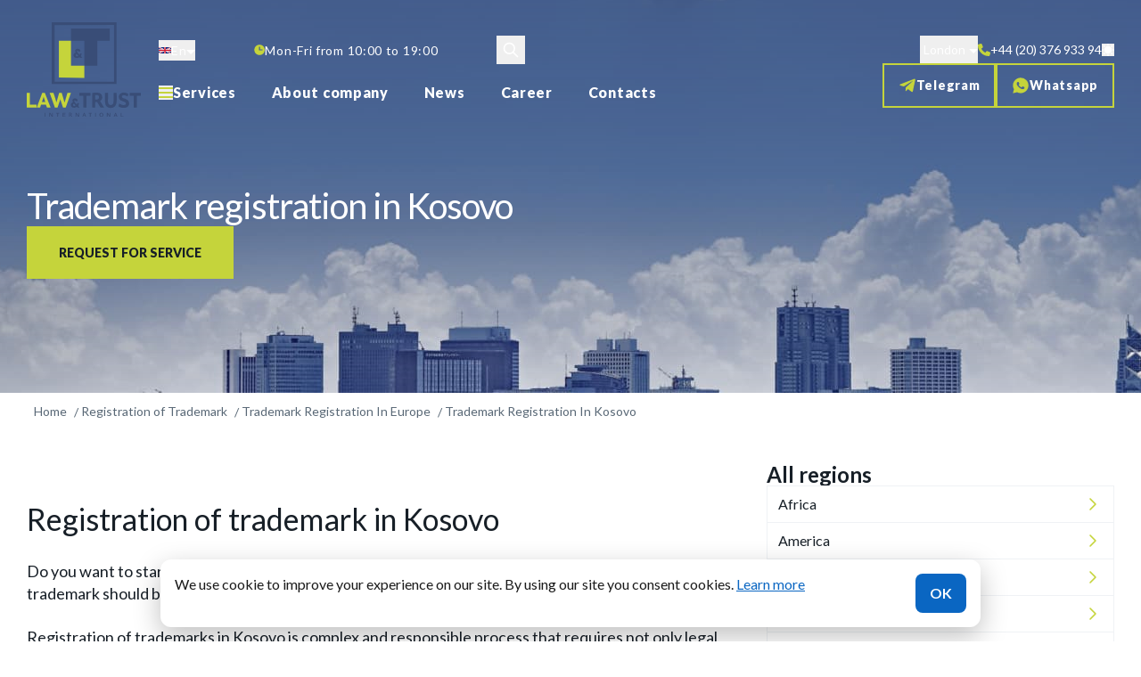

--- FILE ---
content_type: text/html; charset=UTF-8
request_url: https://lawstrust.com/en/tm/eu/kosovo
body_size: 29825
content:



<!DOCTYPE html>
<html lang="en" dir="ltr" prefix="og: https://ogp.me/ns#" class="scroll-smooth light">
  <head>
    <meta charset="utf-8" />
<script async src="https://www.googletagmanager.com/gtag/js?id=G-RF5XZTME7V"></script>
<script>window.dataLayer = window.dataLayer || [];function gtag(){dataLayer.push(arguments)};gtag("js", new Date());gtag("set", "developer_id.dMDhkMT", true);gtag("config", "G-RF5XZTME7V", {"groups":"default","page_placeholder":"PLACEHOLDER_page_location","allow_ad_personalization_signals":false});</script>
<meta name="description" content="You can register trademark or obtain patent in Kosovo using help of qualified lawyers of the company Law&amp;Trust International. We offer TM registration in any jurisdiction." />
<meta name="keywords" content="trademark in Kosovo, trademark registration in Kosovo, logotype registration in Kosovo, patent registration in Kosovo" />
<link rel="canonical" href="https://lawstrust.com/en/tm/eu/kosovo" />
<meta name="robots" content="index, follow" />
<meta name="rights" content="Law &amp; Trust International" />
<meta property="og:site_name" content="Law &amp; Trust International" />
<meta property="og:url" content="https://lawstrust.com/en/tm/eu/kosovo" />
<meta property="og:phone_number" content="+442037693394" />
<meta property="og:locale" content="en_US" />
<meta property="og:locale:alternate" content="ru_RU" />
<meta name="Generator" content="Drupal 10 (https://www.drupal.org)" />
<meta name="MobileOptimized" content="width" />
<meta name="HandheldFriendly" content="true" />
<meta name="viewport" content="width=device-width, initial-scale=1.0" />
<link rel="alternate" hreflang="ru" href="https://lawstrust.com/tm/eu/kosovo" />
<link rel="alternate" hreflang="en" href="https://lawstrust.com/en/tm/eu/kosovo" />
<link rel="icon" href="/themes/custom/lawstrust/favicon.ico" type="image/vnd.microsoft.icon" />

    <title>Trademark in Kosovo - Trademark registration in Kosovo, logotype, trademark, patent | Law&amp;Trust International</title>
    <meta name="viewport" content="width=device-width, initial-scale=1.0">
      <link rel="preconnect" href="https://fonts.googleapis.com">
      <link rel="preconnect" href="https://fonts.gstatic.com" crossorigin>
      <link href="https://fonts.googleapis.com/css2?family=Lato:ital,wght@0,100;0,300;0,400;0,700;0,900;1,100;1,300;1,400;1,700;1,900&display=swap" rel="stylesheet">
    <link rel="stylesheet" media="all" href="/sites/default/files/css/css_XqeYcV1gKWQuBaXfAkht8un6rHwqAwuB5rm7NjcJGGc.css?delta=0&amp;language=en&amp;theme=lawstrust&amp;include=[base64]" />
<link rel="stylesheet" media="all" href="https://cdn.jsdelivr.net/gh/jackocnr/intl-tel-input@v17.0.19/build/css/intlTelInput.min.css" />
<link rel="stylesheet" media="all" href="/sites/default/files/css/css_krKRhLOqMEqC0vGdFWqFTydaOsRB_4E0LYGSd60cyn4.css?delta=2&amp;language=en&amp;theme=lawstrust&amp;include=[base64]" />
<link rel="stylesheet" media="all" href="/sites/default/files/css/css_wGTPOoUgprhNegKo7BySGt9E2TOi55zjXW9JEwPHh8s.css?delta=3&amp;language=en&amp;theme=lawstrust&amp;include=[base64]" />

    
  </head>
<body id="node-1265" class="node-id-1265 path-node font-body text-sm text-lawstext min-h-screen font-normal md:text-base tracking-normal">
        <a href="#main-content" class="visually-hidden focusable">
      Skip to main content
    </a>
    
      <div class="dialog-off-canvas-main-canvas" data-off-canvas-main-canvas>
    <div class="layout-container">

  
<header role="banner"  class="header absolute w-full z-40 top-5">
  <div class="container flex items-start gap-5 xl:gap-12 lg:items-center relative">
    <a href="/en" class="shrink-0 z-50">
      <img
        src="/themes/custom/lawstrust/images/logo.svg"
        data-light="/themes/custom/lawstrust/images/logo.svg"
        data-dark="/themes/custom/lawstrust/images/logo-dark.svg"
        alt="logo"
        loading="lazy"
        class="w-20 md:w-32 site-logo"
      />
    </a>
    <div class="flex grow lg:flex-row gap-5 justify-between w-full font-medium lg:mt-5">
      <div class="flex flex-col gap-3">
                          <div class="flex flex-col gap-3">
            <div class="absolute top-0 left-[100px] md:relative md:top-auto md:left-auto flex gap-3 lg:items-center md:w-full text-sm text-lawswhite tracking-wider max-md:max-w-full flex-wrap">
                

<div  class="language-switcher-language-url flex gap-1.5 items-center text-sm whitespace-nowrap text-lawswhite cursor-pointer" id="block-languageswitchercontent" role="navigation" id="selectLanguage">
  
    
      
<button id="toggleBtnLang" class="flex items-center gap-1.5 text-sm text-lawswhite
    whitespace-nowrap cursor-pointer hover:text-lawsgreen">
    <img loading="lazy" src="/modules/contrib/languageicons/flags/en.png"
      alt="enflag"
      class="shrink-0 self-stretch my-auto w-3.5 aspect-[1.17]">
    <span class="capitalize">en</span>
    <span class="mt-1 border-l-[5px] border-l-transparent border-t-[5px] border-t-lawswhite border-r-[5px] border-r-transparent hover:border-t-lawsgreen">
    </span>
  </button>

  <ul id="dropdownLang"  class="links z-10 absolute mt-28 rounded bg-lawsblue ring-1 ring-lawsgreen text-white w-[90px]" style="display: none;"><li hreflang="ru" data-drupal-link-system-path="node/1265" class="flex gap-1.5 cursor-pointer select-none p-2 hover:bg-lawsgreen hover:text-lawsblue"><a href="/tm/eu/kosovo" class="language-link" hreflang="ru" data-drupal-link-system-path="node/1265">      <img class="language-icon inline" src="/modules/contrib/languageicons/flags/ru.png" width="16" height="12" alt="Russian" title="Russian" loading="lazy" />
 Russian
</a></li><li hreflang="en" data-drupal-link-system-path="node/1265" class="flex gap-1.5 cursor-pointer select-none p-2 hover:bg-lawsgreen hover:text-lawsblue is-active" aria-current="page"><a href="/en/tm/eu/kosovo" class="language-link is-active" hreflang="en" data-drupal-link-system-path="node/1265" aria-current="page">      <img class="language-icon inline" src="/modules/contrib/languageicons/flags/en.png" width="16" height="12" alt="English" title="English" loading="lazy" />
 English
</a></li><li></li></ul>
  </div>

<div class="hidden lg:flex items-center gap-3 block-worktime">
  <div class="flex shrink-0 w-3 h-3 text-lawsgreen">
    <svg width="12" height="12" viewBox="0 0 12 12" fill="none" xmlns="http://www.w3.org/2000/svg">
<path d="M6.14583 0.166504C2.92933 0.166504 0.3125 2.78334 0.3125 5.99984C0.3125 9.21634 2.92933 11.8332 6.14583 11.8332C9.36233 11.8332 11.9792 9.21634 11.9792 5.99984C11.9792 2.78334 9.36233 0.166504 6.14583 0.166504ZM9.5 6.58317H5.5625V2.49984H6.72917V5.4165H9.5V6.58317Z" fill="#C5D43B"/>
</svg>
  </div>
  <p>Mon-Fri from 10:00 to 19:00</p>
</div>

<button class="hidden lg:flex items-center justify-center w-8 h-8 ml-[66px] text-lawswhite hover:text-lawsgreen transition-colors duration-200 search-toggle" data-once="searchToggle">
  <svg class="w-5 h-5" fill="none" stroke="currentColor" viewBox="0 0 24 24">
    <path stroke-linecap="round" stroke-linejoin="round" stroke-width="2" d="M21 21l-6-6m2-5a7 7 0 11-14 0 7 7 0 0114 0z"></path>
  </svg>
</button>

<nav id="block-menu-main" class="block block-menu-main hidden lg:flex flex-col gap-5 basis-full">
  
    
      

              <ul class="flex flex-wrap items-center lg:flex-nowrap lg:flex-row gap-y-1 self-stretch my-auto whitespace-nowrap">
                      <li class="flex items-center lg:gap-3 p-3 xl:p-5 menu-item" data-once="servicesMenuBtn">
          <button class="burger-button hidden lg:flex flex-col justify-around w-4 h-4 p-0 bg-none border-0">
            <span class="w-4 h-0.5 bg-lawsgreen transition-all"></span>
            <span class="w-4 h-0.5 bg-lawsgreen transition-all"></span>
            <span class="w-4 h-0.5 bg-lawsgreen transition-all"></span>
          </button>
          <span class="burger-button cursor-pointer text-base font-black">Services</span>
        </li>
                        <li class="sm:block">
          <a href="/en/about" class="text-base font-black block p-3 xl:p-5" data-drupal-link-system-path="node/7748">About company</a>
        </li>
                        <li class="sm:block">
          <a href="/en/news" class="text-base font-black block p-3 xl:p-5" data-drupal-link-system-path="news">News</a>
        </li>
                        <li class="sm:block">
          <a href="/en/vacancy" class="text-base font-black block p-3 xl:p-5" data-drupal-link-system-path="node/8102">Career</a>
        </li>
                        <li class="sm:block">
          <a href="/en/contacts" class="text-base font-black block p-3 xl:p-5" data-drupal-link-system-path="node/8072"> Contacts</a>
        </li>
              </ul>
  

  </nav>


            </div>
          </div>
              </div>
              <div class="flex flex-col items-end lg:flex-col lg:items-end gap-s-4.5">
            <div id="block-header-contacts" class="flex flex-col items-end lg:flex-col lg:items-end gap-s-4.5">
  
    
      <div class="flex relative md:justify-end gap-5 lg:gap-3 xl:gap-5 items-center z-50" id="selectOffice">

  <button id="toggleBtnHeaderContact" class="flex items-center gap-1.5 text-sm text-lawswhite whitespace-nowrap cursor-pointer hover:text-lawsgreen">
    <span class="m-1 grow md:truncate md:max-w-24 hover:text-clip" id="officeCityDisplay">
      London
    </span>
    <span class="w-0 h-0 mt-1 border-l-[5px] border-l-transparent border-t-[5px] border-t-lawswhite border-r-[5px] border-r-transparent hover:border-t-lawsgreen"></span>
  </button>

  <ul id="dropdownHeaderContact" class="z-10 absolute left-0 w-[200px] mt-60 rounded bg-lawsblue ring-1 ring-lawsgreen text-white" style="display: none;">
          <li class="cursor-pointer select-none p-2 hover:bg-lawsgreen hover:text-lawsblue" data-city="Dubai" data-key="8128">
        Dubai
      </li>
          <li class="cursor-pointer select-none p-2 hover:bg-lawsgreen hover:text-lawsblue" data-city="London" data-key="7670">
        London
      </li>
          <li class="cursor-pointer select-none p-2 hover:bg-lawsgreen hover:text-lawsblue" data-city="Nicosia" data-key="7671">
        Nicosia
      </li>
          <li class="cursor-pointer select-none p-2 hover:bg-lawsgreen hover:text-lawsblue" data-city="New-York" data-key="7669">
        New-York
      </li>
          <li class="cursor-pointer select-none p-2 hover:bg-lawsgreen hover:text-lawsblue" data-city="Tbilisi" data-key="7668">
        Tbilisi
      </li>
          <li class="cursor-pointer select-none p-2 hover:bg-lawsgreen hover:text-lawsblue" data-city="Warsaw" data-key="8247">
        Warsaw
      </li>
          <li class="cursor-pointer select-none p-2 hover:bg-lawsgreen hover:text-lawsblue" data-city="Wenzhou" data-key="8248">
        Wenzhou
      </li>
          <li class="cursor-pointer select-none p-2 hover:bg-lawsgreen hover:text-lawsblue" data-city="Kyiv" data-key="7667">
        Kyiv
      </li>
      </ul>

      <a target="_blank" onclick="ym(21738328, 'reachGoal', 'HEADER_GOAL'); return true;" class="flex basis-auto gap-2.5 text-sm text-lawswhite hover:text-lawsgreen phone-link" href="tel:+971586513721" id="tel-8128" data-key="8128" style="display: none;">
      <svg xmlns="http://www.w3.org/2000/svg" viewbox="0 0 512 512" class="text-lawsgreen object-contain shrink-0 my-auto w-3.5 aspect-square">
  <path fill="currentColor" d="M164.9 24.6c-7.7-18.6-28-28.5-47.4-23.2l-88 24C12.1 30.2 0 46 0 64C0 311.4 200.6 512 448 512c18 0 33.8-12.1 38.6-29.5l24-88c5.3-19.4-4.6-39.7-23.2-47.4l-96-40c-16.3-6.8-35.2-2.1-46.3 11.6L304.7 368C234.3 334.7 177.3 277.7 144 207.3L193.3 167c13.7-11.2 18.4-30 11.6-46.3l-40-96z"></path>
</svg>
      <span class="max-md:hidden">+ 971 (58) 651 37 21</span>
    </a>
      <a target="_blank" onclick="ym(21738328, 'reachGoal', 'HEADER_GOAL'); return true;" class="flex basis-auto gap-2.5 text-sm text-lawswhite hover:text-lawsgreen phone-link" href="tel:+442037693394" id="tel-7670" data-key="7670" style="display: none;">
      <svg xmlns="http://www.w3.org/2000/svg" viewbox="0 0 512 512" class="text-lawsgreen object-contain shrink-0 my-auto w-3.5 aspect-square">
  <path fill="currentColor" d="M164.9 24.6c-7.7-18.6-28-28.5-47.4-23.2l-88 24C12.1 30.2 0 46 0 64C0 311.4 200.6 512 448 512c18 0 33.8-12.1 38.6-29.5l24-88c5.3-19.4-4.6-39.7-23.2-47.4l-96-40c-16.3-6.8-35.2-2.1-46.3 11.6L304.7 368C234.3 334.7 177.3 277.7 144 207.3L193.3 167c13.7-11.2 18.4-30 11.6-46.3l-40-96z"></path>
</svg>
      <span class="max-md:hidden">+44 (20) 376 933 94</span>
    </a>
      <a target="_blank" onclick="ym(21738328, 'reachGoal', 'HEADER_GOAL'); return true;" class="flex basis-auto gap-2.5 text-sm text-lawswhite hover:text-lawsgreen phone-link" href="tel:+35722232054" id="tel-7671" data-key="7671" style="display: none;">
      <svg xmlns="http://www.w3.org/2000/svg" viewbox="0 0 512 512" class="text-lawsgreen object-contain shrink-0 my-auto w-3.5 aspect-square">
  <path fill="currentColor" d="M164.9 24.6c-7.7-18.6-28-28.5-47.4-23.2l-88 24C12.1 30.2 0 46 0 64C0 311.4 200.6 512 448 512c18 0 33.8-12.1 38.6-29.5l24-88c5.3-19.4-4.6-39.7-23.2-47.4l-96-40c-16.3-6.8-35.2-2.1-46.3 11.6L304.7 368C234.3 334.7 177.3 277.7 144 207.3L193.3 167c13.7-11.2 18.4-30 11.6-46.3l-40-96z"></path>
</svg>
      <span class="max-md:hidden">+3572 223 20 54</span>
    </a>
      <a target="_blank" onclick="ym(21738328, 'reachGoal', 'HEADER_GOAL'); return true;" class="flex basis-auto gap-2.5 text-sm text-lawswhite hover:text-lawsgreen phone-link" href="tel:+16468931082" id="tel-7669" data-key="7669" style="display: none;">
      <svg xmlns="http://www.w3.org/2000/svg" viewbox="0 0 512 512" class="text-lawsgreen object-contain shrink-0 my-auto w-3.5 aspect-square">
  <path fill="currentColor" d="M164.9 24.6c-7.7-18.6-28-28.5-47.4-23.2l-88 24C12.1 30.2 0 46 0 64C0 311.4 200.6 512 448 512c18 0 33.8-12.1 38.6-29.5l24-88c5.3-19.4-4.6-39.7-23.2-47.4l-96-40c-16.3-6.8-35.2-2.1-46.3 11.6L304.7 368C234.3 334.7 177.3 277.7 144 207.3L193.3 167c13.7-11.2 18.4-30 11.6-46.3l-40-96z"></path>
</svg>
      <span class="max-md:hidden">+1 (646) 893 10 82</span>
    </a>
      <a target="_blank" onclick="ym(21738328, 'reachGoal', 'HEADER_GOAL'); return true;" class="flex basis-auto gap-2.5 text-sm text-lawswhite hover:text-lawsgreen phone-link" href="tel:+442037693394" id="tel-7668" data-key="7668" style="display: none;">
      <svg xmlns="http://www.w3.org/2000/svg" viewbox="0 0 512 512" class="text-lawsgreen object-contain shrink-0 my-auto w-3.5 aspect-square">
  <path fill="currentColor" d="M164.9 24.6c-7.7-18.6-28-28.5-47.4-23.2l-88 24C12.1 30.2 0 46 0 64C0 311.4 200.6 512 448 512c18 0 33.8-12.1 38.6-29.5l24-88c5.3-19.4-4.6-39.7-23.2-47.4l-96-40c-16.3-6.8-35.2-2.1-46.3 11.6L304.7 368C234.3 334.7 177.3 277.7 144 207.3L193.3 167c13.7-11.2 18.4-30 11.6-46.3l-40-96z"></path>
</svg>
      <span class="max-md:hidden">+44 (20) 376 933 94</span>
    </a>
      <a target="_blank" onclick="ym(21738328, 'reachGoal', 'HEADER_GOAL'); return true;" class="flex basis-auto gap-2.5 text-sm text-lawswhite hover:text-lawsgreen phone-link" href="tel:+442037693394" id="tel-8247" data-key="8247" style="display: none;">
      <svg xmlns="http://www.w3.org/2000/svg" viewbox="0 0 512 512" class="text-lawsgreen object-contain shrink-0 my-auto w-3.5 aspect-square">
  <path fill="currentColor" d="M164.9 24.6c-7.7-18.6-28-28.5-47.4-23.2l-88 24C12.1 30.2 0 46 0 64C0 311.4 200.6 512 448 512c18 0 33.8-12.1 38.6-29.5l24-88c5.3-19.4-4.6-39.7-23.2-47.4l-96-40c-16.3-6.8-35.2-2.1-46.3 11.6L304.7 368C234.3 334.7 177.3 277.7 144 207.3L193.3 167c13.7-11.2 18.4-30 11.6-46.3l-40-96z"></path>
</svg>
      <span class="max-md:hidden">+44 (20) 376 933 94</span>
    </a>
      <a target="_blank" onclick="ym(21738328, 'reachGoal', 'HEADER_GOAL'); return true;" class="flex basis-auto gap-2.5 text-sm text-lawswhite hover:text-lawsgreen phone-link" href="tel:+442037693394" id="tel-8248" data-key="8248" style="display: none;">
      <svg xmlns="http://www.w3.org/2000/svg" viewbox="0 0 512 512" class="text-lawsgreen object-contain shrink-0 my-auto w-3.5 aspect-square">
  <path fill="currentColor" d="M164.9 24.6c-7.7-18.6-28-28.5-47.4-23.2l-88 24C12.1 30.2 0 46 0 64C0 311.4 200.6 512 448 512c18 0 33.8-12.1 38.6-29.5l24-88c5.3-19.4-4.6-39.7-23.2-47.4l-96-40c-16.3-6.8-35.2-2.1-46.3 11.6L304.7 368C234.3 334.7 177.3 277.7 144 207.3L193.3 167c13.7-11.2 18.4-30 11.6-46.3l-40-96z"></path>
</svg>
      <span class="max-md:hidden">+44 (20) 376 933 94</span>
    </a>
      <a target="_blank" onclick="ym(21738328, 'reachGoal', 'HEADER_GOAL'); return true;" class="flex basis-auto gap-2.5 text-sm text-lawswhite hover:text-lawsgreen phone-link" href="tel:+380914818815" id="tel-7667" data-key="7667" style="display: none;">
      <svg xmlns="http://www.w3.org/2000/svg" viewbox="0 0 512 512" class="text-lawsgreen object-contain shrink-0 my-auto w-3.5 aspect-square">
  <path fill="currentColor" d="M164.9 24.6c-7.7-18.6-28-28.5-47.4-23.2l-88 24C12.1 30.2 0 46 0 64C0 311.4 200.6 512 448 512c18 0 33.8-12.1 38.6-29.5l24-88c5.3-19.4-4.6-39.7-23.2-47.4l-96-40c-16.3-6.8-35.2-2.1-46.3 11.6L304.7 368C234.3 334.7 177.3 277.7 144 207.3L193.3 167c13.7-11.2 18.4-30 11.6-46.3l-40-96z"></path>
</svg>
      <span class="max-md:hidden">+38 (091) 481 88 15</span>
    </a>
  
  <button class="toggle-theme shrink-0 self-stretch my-auto w-3.5">
    <svg xmlns="http://www.w3.org/2000/svg" width="14" height="14" fill="none">
  <g clip-path="url(#a)">
    <path d="M7 11.9a.7.7 0 0 1 .7.7v.7a.7.7 0 0 1-1.4 0v-.7a.7.7 0 0 1 .7-.7zm4.455-1.435.495.495a.7.7 0 0 1-.99.99l-.495-.495a.7.7 0 0 1 .99-.99zm-8.91 0a.7.7 0 0 1 1.048.924l-.059.066-.495.495a.7.7 0 0 1-1.047-.924l.058-.066.495-.495zM7 2.8a4.2 4.2 0 1 1 0 8.4 4.2 4.2 0 0 1 0-8.4zM1.4 6.3a.7.7 0 0 1 .081 1.395L1.4 7.7H.7a.7.7 0 0 1-.082-1.395L.7 6.3h.7zm11.9 0a.7.7 0 0 1 0 1.4h-.7a.7.7 0 0 1 0-1.4h.7zM2.05 2.05a.7.7 0 0 1 .924-.058l.065.058.495.495a.7.7 0 0 1-.924 1.048l-.065-.058-.495-.495a.7.7 0 0 1 0-.99zm9.9 0a.7.7 0 0 1 0 .99l-.495.495a.7.7 0 1 1-.99-.99l.495-.495a.7.7 0 0 1 .99 0zM7 0a.7.7 0 0 1 .7.7v.7a.7.7 0 1 1-1.4 0V.7A.7.7 0 0 1 7 0z" fill="#fff"/>
  </g>
  <defs>
    <clipPath id="a">
      <path fill="#fff" d="M0 0h14v14H0z"/>
    </clipPath>
  </defs>
</svg>
  </button>
</div>

<div class="menu-item flex relative sm:flex-row gap-3 items-end lg:justify-between text-sm font-extrabold tracking-wider leading-loose text-center whitespace-nowrap ml-xl-s-15">
    <a href="https://t.me/LNTint" class="flex gap-2.5 items-center sm:w-auto px-3 xl:px-4 2xl:px-9 py-1 xl:py-2 border-2 border-lawsgreen border-solid stroke-lawsgreen font-extrabold text-lawswhite sm:min-w-s-25 w-s-15 h-8 sm:h-[50px] justify-center sm:justify-start" target="_blank" rel="nofollow" onclick="ym(21738328, 'reachGoal', 'HEADER_GOAL'); return true;">
    <svg xmlns="http://www.w3.org/2000/svg" viewbox="0 0 448 512" class="object-contain shrink-0 text-lawsgreen w-4 h-4 sm:w-5 sm:h-5">
      <path fill="currentColor" d="M446.7 98.6l-67.6 318.8c-5.1 22.5-18.4 28.1-37.3 17.5l-103-75.9-49.7 47.8c-5.5 5.5-10.1 10.1-20.7 10.1l7.4-104.9 190.9-172.5c8.3-7.4-1.8-11.5-12.9-4.1L117.8 284 16.2 252.2c-22.1-6.9-22.5-22.1 4.6-32.7L418.2 66.4c18.4-6.9 34.5 4.1 28.5 32.2z"/>
    </svg>
    <span class="max-sm:hidden">Telegram</span>
  </a>
  <a href="https://wa.me/442037693394" class="flex gap-2.5 items-center sm:w-auto px-3 xl:px-4 2xl:px-9 py-1 xl:py-2 border-2 border-lawsgreen border-solid stroke-lawsgreen font-extrabold text-lawswhite sm:min-w-s-25 w-s-15 h-8 sm:h-[50px] justify-center sm:justify-start" target="_blank" rel="nofollow" onclick="ym(21738328, 'reachGoal', 'HEADER_GOAL'); return true;">
    <svg xmlns="http://www.w3.org/2000/svg" viewbox="0 0 448 512" class="object-contain shrink-0 text-lawsgreen w-4 h-4 sm:w-5 sm:h-5">
      <path fill="currentColor" d="M 381.77417,98.002847 A 221.51725,221.51725 0 0 0 224.75831,32.966166 c -122.75785,0 -222.2309542,99.116274 -222.2309542,221.472644 0,38.71868 10.8840522,77.43737 29.5296842,110.00032 L 0.96611775,479.03395 119.08485,448.07683 c 32.65216,17.0398 68.3822,26.318 105.71807,26.318 122.75786,0 222.23096,-99.11625 222.23096,-221.51725 C 445.47264,195.55787 423.70454,139.7994 381.77417,97.958247 Z M 332.03761,333.43743 c -4.68372,12.40068 -26.45183,24.80136 -37.33588,26.31799 a 87.161642,87.161642 0 0 1 -34.16878,-1.51663 c -7.76158,-3.12249 -18.64563,-6.24495 -31.09093,-12.40068 -55.93689,-23.19553 -91.71152,-78.954 -94.7894,-83.63771 -3.12247,-3.12248 -23.32934,-29.44048 -23.32934,-57.31972 0,-27.87923 13.96192,-40.27991 18.64563,-46.48025 4.68371,-6.15574 10.88405,-6.15574 15.52316,-6.15574 h 10.88406 c 3.12247,0 7.80617,-1.56123 12.48989,9.27822 4.63911,10.83944 15.52317,38.71868 17.03979,40.27991 a 9.8134909,9.8134909 0 0 1 0,9.2782 32.38452,32.38452 0 0 1 -6.20034,9.27822 c -3.12247,3.12248 -6.24495,7.76158 -7.76158,9.32282 -3.12247,3.12247 -6.24495,6.20034 -3.12247,10.83944 3.12247,6.20035 14.00652,23.19552 31.09092,38.71869 21.76811,18.60102 38.8525,24.75676 45.05284,27.87924 6.24495,3.12247 9.36743,1.56123 12.4899,-1.56124 3.07787,-3.12248 13.96192,-15.47855 17.03978,-21.67889 3.12248,-6.20034 7.8062,-4.63911 12.4899,-3.12249 4.63911,1.56124 32.56296,15.52317 37.24667,18.60104 6.24494,3.12246 9.36741,4.6391 10.88405,6.24494 1.56124,4.5945 1.56124,15.43394 -3.12247,27.83464 z"/>
    </svg>
    <span class="max-sm:hidden">Whatsapp</span>
  </a>
  <button class="lg:hidden burger-button flex flex-col bg-lawsgreen gap-1 items-center justify-center border-2 border-lawsgreen border-solid stroke-lawsgreen font-extrabold text-lawswhite w-8 h-8 sm:w-12 sm:h-12" data-once="menuBurger">
    <span class="w-4 h-0.5 bg-white transition-all"></span>
    <span class="w-4 h-0.5 bg-white transition-all"></span>
    <span class="w-4 h-0.5 bg-white transition-all"></span>
  </button>
</div>

  </div>


        </div>
          </div>
    <div class="submenu hidden absolute top-full left-0 z-50 bg-white py-5 px-s-7.5 w-full gap-6 dark:bg-lawsblue">
        
<div id="block-menu-services" class="flex flex-col gap-2 flex-1 lg:w-1/2 block block-menu-services">
  
      <h3 class="text-lawstext text-base font-semibold leading-6">Основные услуги</h3>
    
      
                      <ul class="flex flex-col gap-2 py-6 bg-lawsgrey">
                                                        <li class="mx-s-7.5 items-center menu-item flex flex-wrap relative hover:bg-[#fff] dark:hover:bg-[#394D77]">
                              <div class="flex items-center gap-1 flex-wrap">
                  <span class="open-submenu cursor-pointer flex-shrink-0"></span>
                  <a href="/en/company-formation" class="menu-subitem text-xs sm:text-sm md:text-base lg:text-lg text-lawsblack font-bold dark:text-lawswhite tracking-wide relative flex-1 min-w-0">
                    Company formation <span class="font-semibold text-lawstext">services</span>
                  </a>
                </div>
                <div class="submenu-wrapper w-full">
                                        <ul class="submenu__inner absolute bg-lawswhite dark:bg-lawsblue border border-lawsgreen border-solid box-border gap-4 grow w-full hidden flex flex-col py-3 px-4 top-5 z-10">
                                                        <li>
              <a href="/en/company-formation/offshore" class="flex font-bold text-lawsblack submenu__item dark:text-lawswhite text-sm sm:text-[15px] tracking-wide relative pl-4 hover:bg-[#eff2f5] dark:hover:bg-[#394D77]">
                Offshore companies formation
              </a>
                          </li>
                  
                                                        <li>
              <a href="/en/company-formation/preferential-taxation" class="flex font-bold text-lawsblack submenu__item dark:text-lawswhite text-sm sm:text-[15px] tracking-wide relative pl-4 hover:bg-[#eff2f5] dark:hover:bg-[#394D77]">
                Low-tax jurisdictions
              </a>
                          </li>
                  
                                                        <li>
              <a href="/en/licence/investment-license/invest-fund" class="flex font-bold text-lawsblack submenu__item dark:text-lawswhite text-sm sm:text-[15px] tracking-wide relative pl-4 hover:bg-[#eff2f5] dark:hover:bg-[#394D77]">
                Trusts / Funds registration
              </a>
                          </li>
                  
                                                        <li>
              <a href="/en/company-registration/ready-made-companies" class="flex font-bold text-lawsblack submenu__item dark:text-lawswhite text-sm sm:text-[15px] tracking-wide relative pl-4 hover:bg-[#eff2f5] dark:hover:bg-[#394D77]">
                Ready-made companies
              </a>
                          </li>
                  
                                                        <li>
              <a href="/en/company-and-account-one-country" class="flex font-bold text-lawsblack submenu__item dark:text-lawswhite text-sm sm:text-[15px] tracking-wide relative pl-4 hover:bg-[#eff2f5] dark:hover:bg-[#394D77]">
                Same country company formation and bank account
              </a>
                          </li>
                  
          </ul>
  
                </div>
                          </li>
                  
                                                        <li class="mx-s-7.5 items-center menu-item flex flex-wrap relative hover:bg-[#fff] dark:hover:bg-[#394D77]">
                              <div class="menu-item flex items-center gap-1 w-full">
                  <span class="bg-lawsgreen h-4 mr-2.5 min-w-4 w-4"></span>
                  <a href="/en/bank-account" class="text-xs sm:text-sm md:text-base lg:text-lg text-lawsblack font-bold dark:text-lawswhite tracking-wide relative">
                    Bank accounts opening
                  </a>
                </div>
                          </li>
                  
                                                        <li class="mx-s-7.5 items-center menu-item flex flex-wrap relative hover:bg-[#fff] dark:hover:bg-[#394D77]">
                              <div class="menu-item flex items-center gap-1 w-full">
                  <span class="bg-lawsgreen h-4 mr-2.5 min-w-4 w-4"></span>
                  <a href="/en/merchant" class="text-xs sm:text-sm md:text-base lg:text-lg text-lawsblack font-bold dark:text-lawswhite tracking-wide relative">
                    Payment Acquiring (Accepting Payments)
                  </a>
                </div>
                          </li>
                  
                                                        <li class="mx-s-7.5 items-center menu-item flex flex-wrap relative hover:bg-[#fff] dark:hover:bg-[#394D77]">
                              <div class="menu-item flex items-center gap-1 w-full">
                  <span class="bg-lawsgreen h-4 mr-2.5 min-w-4 w-4"></span>
                  <a href="/en/ships" class="text-xs sm:text-sm md:text-base lg:text-lg text-lawsblack font-bold dark:text-lawswhite tracking-wide relative">
                    Ships and Aircraft Registration
                  </a>
                </div>
                          </li>
                  
                                                        <li class="mx-s-7.5 items-center menu-item flex flex-wrap relative hover:bg-[#fff] dark:hover:bg-[#394D77]">
                              <div class="flex items-center gap-1 flex-wrap">
                  <span class="open-submenu cursor-pointer flex-shrink-0"></span>
                  <a href="/en/middle-east" class="menu-subitem text-xs sm:text-sm md:text-base lg:text-lg text-lawsblack font-bold dark:text-lawswhite tracking-wide relative flex-1 min-w-0">
                    Services in the Middle East
                  </a>
                </div>
                <div class="submenu-wrapper w-full">
                                        <ul class="submenu__inner absolute bg-lawswhite dark:bg-lawsblue border border-lawsgreen border-solid box-border gap-4 grow w-full hidden flex flex-col py-3 px-4 top-5 z-10">
                                                        <li>
              <a href="/en/company-formation/uae" class="flex font-bold text-lawsblack submenu__item dark:text-lawswhite text-sm sm:text-[15px] tracking-wide relative pl-4 hover:bg-[#eff2f5] dark:hover:bg-[#394D77]">
                Company formation, UAE
              </a>
                          </li>
                  
                                                        <li>
              <a href="/en/company-formation/bh" class="flex font-bold text-lawsblack submenu__item dark:text-lawswhite text-sm sm:text-[15px] tracking-wide relative pl-4 hover:bg-[#eff2f5] dark:hover:bg-[#394D77]">
                Company formation, Bahrain
              </a>
                          </li>
                  
                                                        <li>
              <a href="/en/middle-east/qatar" class="flex font-bold text-lawsblack submenu__item dark:text-lawswhite text-sm sm:text-[15px] tracking-wide relative pl-4 hover:bg-[#eff2f5] dark:hover:bg-[#394D77]">
                Company formation, Qatar
              </a>
                          </li>
                  
                                                        <li>
              <a href="/en/middle-east/ksa-reg" class="flex font-bold text-lawsblack submenu__item dark:text-lawswhite text-sm sm:text-[15px] tracking-wide relative pl-4 hover:bg-[#eff2f5] dark:hover:bg-[#394D77]">
                Company formation, KSA
              </a>
                          </li>
                  
                                                        <li>
              <a href="/en/middle-east/uae/audit" class="flex font-bold text-lawsblack submenu__item dark:text-lawswhite text-sm sm:text-[15px] tracking-wide relative pl-4 hover:bg-[#eff2f5] dark:hover:bg-[#394D77]">
                Bookkeeping, accounting and audit in UAE
              </a>
                          </li>
                  
                                                        <li>
              <a href="/en/middle-east/uae/property-management" class="flex font-bold text-lawsblack submenu__item dark:text-lawswhite text-sm sm:text-[15px] tracking-wide relative pl-4 hover:bg-[#eff2f5] dark:hover:bg-[#394D77]">
                Real Estate management services, UAE
              </a>
                          </li>
                  
          </ul>
  
                </div>
                          </li>
                  
                                                        <li class="line bg-white dark:bg-lawsblue h-2 my-4"></li>
                  
                                                        <li class="mx-s-7.5 items-center menu-item flex flex-wrap relative hover:bg-[#fff] dark:hover:bg-[#394D77]">
                              <div class="menu-item flex items-center gap-1 w-full">
                  <span class="bg-lawsgreen h-4 mr-2.5 min-w-4 w-4"></span>
                  <a href="/en/audit" class="text-xs sm:text-sm md:text-base lg:text-lg text-lawsblack font-bold dark:text-lawswhite tracking-wide relative">
                    Accounting Services and Audit
                  </a>
                </div>
                          </li>
                  
                                                        <li class="mx-s-7.5 items-center menu-item flex flex-wrap relative hover:bg-[#fff] dark:hover:bg-[#394D77]">
                              <div class="flex items-center gap-1 flex-wrap">
                  <span class="open-submenu cursor-pointer flex-shrink-0"></span>
                  <a href="/en/international-legal-consulting" class="menu-subitem text-xs sm:text-sm md:text-base lg:text-lg text-lawsblack font-bold dark:text-lawswhite tracking-wide relative flex-1 min-w-0">
                    International legal consulting
                  </a>
                </div>
                <div class="submenu-wrapper w-full">
                                        <ul class="submenu__inner absolute bg-lawswhite dark:bg-lawsblue border border-lawsgreen border-solid box-border gap-4 grow w-full hidden flex flex-col py-3 px-4 top-5 z-10">
                                                        <li>
              <a href="/en/tax" class="flex font-bold text-lawsblack submenu__item dark:text-lawswhite text-sm sm:text-[15px] tracking-wide relative pl-4 hover:bg-[#eff2f5] dark:hover:bg-[#394D77]">
                International tax planning and optimization
              </a>
                          </li>
                  
                                                        <li>
              <a href="/en/legal-opinion" class="flex font-bold text-lawsblack submenu__item dark:text-lawswhite text-sm sm:text-[15px] tracking-wide relative pl-4 hover:bg-[#eff2f5] dark:hover:bg-[#394D77]">
                Legal opinion
              </a>
                          </li>
                  
                                                        <li>
              <a href="/en/international-legal-consulting/planning-and-structuring" class="flex font-bold text-lawsblack submenu__item dark:text-lawswhite text-sm sm:text-[15px] tracking-wide relative pl-4 hover:bg-[#eff2f5] dark:hover:bg-[#394D77]">
                Legal planning and Corporate Law
              </a>
                          </li>
                  
                                                        <li>
              <a href="/en/international-legal-consulting/business-jurisdiction-selection" class="flex font-bold text-lawsblack submenu__item dark:text-lawswhite text-sm sm:text-[15px] tracking-wide relative pl-4 hover:bg-[#eff2f5] dark:hover:bg-[#394D77]">
                Selection of jurisdiction for business
              </a>
                          </li>
                  
                                                        <li>
              <a href="/en/it-lawyer" class="flex font-bold text-lawsblack submenu__item dark:text-lawswhite text-sm sm:text-[15px] tracking-wide relative pl-4 hover:bg-[#eff2f5] dark:hover:bg-[#394D77]">
                IT/IP legal services
              </a>
                          </li>
                  
                                                        <li>
              <a href="/en/international-legal-consulting/sanctions-law" class="flex font-bold text-lawsblack submenu__item dark:text-lawswhite text-sm sm:text-[15px] tracking-wide relative pl-4 hover:bg-[#eff2f5] dark:hover:bg-[#394D77]">
                Sanctions Law Consulting
              </a>
                          </li>
                  
                                                        <li>
              <a href="/en/sport-lawyer" class="flex font-bold text-lawsblack submenu__item dark:text-lawswhite text-sm sm:text-[15px] tracking-wide relative pl-4 hover:bg-[#eff2f5] dark:hover:bg-[#394D77]">
                Sports Law Consulting
              </a>
                          </li>
                  
                                                        <li>
              <a href="/en/crypto" class="flex font-bold text-lawsblack submenu__item dark:text-lawswhite text-sm sm:text-[15px] tracking-wide relative pl-4 hover:bg-[#eff2f5] dark:hover:bg-[#394D77]">
                Legal consulting with Crypto and Blockchain projects
              </a>
                          </li>
                  
          </ul>
  
                </div>
                          </li>
                  
                                                        <li class="line bg-white dark:bg-lawsblue h-2 my-4"></li>
                  
                                                        <li class="mx-s-7.5 items-center menu-item flex flex-wrap relative hover:bg-[#fff] dark:hover:bg-[#394D77]">
                              <div class="menu-item flex items-center gap-1 w-full">
                  <span class="bg-lawsgreen h-4 mr-2.5 min-w-4 w-4"></span>
                  <a href="/en/licence" class="text-xs sm:text-sm md:text-base lg:text-lg text-lawsblack font-bold dark:text-lawswhite tracking-wide relative">
                    License obtaining Services
                  </a>
                </div>
                          </li>
                  
                                                        <li class="mx-s-7.5 items-center menu-item flex flex-wrap relative hover:bg-[#fff] dark:hover:bg-[#394D77]">
                              <div class="flex items-center gap-1 flex-wrap">
                  <span class="open-submenu cursor-pointer flex-shrink-0"></span>
                  <a href="/en/licence/finance" class="menu-subitem text-xs sm:text-sm md:text-base lg:text-lg text-lawsblack font-bold dark:text-lawswhite tracking-wide relative flex-1 min-w-0">
                    Financial licenses
                  </a>
                </div>
                <div class="submenu-wrapper w-full">
                                        <ul class="submenu__inner absolute bg-lawswhite dark:bg-lawsblue border border-lawsgreen border-solid box-border gap-4 grow w-full hidden flex flex-col py-3 px-4 top-5 z-10">
                                                        <li>
              <a href="/en/licence/finance/electronic-money" class="flex font-bold text-lawsblack submenu__item dark:text-lawswhite text-sm sm:text-[15px] tracking-wide relative pl-4 hover:bg-[#eff2f5] dark:hover:bg-[#394D77]">
                Electronic Money Institution (EMI) license
              </a>
                          </li>
                  
                                                        <li>
              <a href="/en/licence/finance/bankovskie-licenzii" class="flex font-bold text-lawsblack submenu__item dark:text-lawswhite text-sm sm:text-[15px] tracking-wide relative pl-4 hover:bg-[#eff2f5] dark:hover:bg-[#394D77]">
                Banking license
              </a>
                          </li>
                  
                                                        <li>
              <a href="/en/licence/finance/payment-institution" class="flex font-bold text-lawsblack submenu__item dark:text-lawswhite text-sm sm:text-[15px] tracking-wide relative pl-4 hover:bg-[#eff2f5] dark:hover:bg-[#394D77]">
                Payment institution license (API, PI)
              </a>
                          </li>
                  
                                                        <li>
              <a href="/en/licence/finance/exchange" class="flex font-bold text-lawsblack submenu__item dark:text-lawswhite text-sm sm:text-[15px] tracking-wide relative pl-4 hover:bg-[#eff2f5] dark:hover:bg-[#394D77]">
                Currency exchange license
              </a>
                          </li>
                  
          </ul>
  
                </div>
                          </li>
                  
                                                        <li class="mx-s-7.5 items-center menu-item flex flex-wrap relative hover:bg-[#fff] dark:hover:bg-[#394D77]">
                              <div class="flex items-center gap-1 flex-wrap">
                  <span class="open-submenu cursor-pointer flex-shrink-0"></span>
                  <a href="/en/licence/crypto-license" class="menu-subitem text-xs sm:text-sm md:text-base lg:text-lg text-lawsblack font-bold dark:text-lawswhite tracking-wide relative flex-1 min-w-0">
                    Crypto licenses
                  </a>
                </div>
                <div class="submenu-wrapper w-full">
                                        <ul class="submenu__inner absolute bg-lawswhite dark:bg-lawsblue border border-lawsgreen border-solid box-border gap-4 grow w-full hidden flex flex-col py-3 px-4 top-5 z-10">
                                                        <li>
              <a href="/en/licence/crypto-license/vasp" class="flex font-bold text-lawsblack submenu__item dark:text-lawswhite text-sm sm:text-[15px] tracking-wide relative pl-4 hover:bg-[#eff2f5] dark:hover:bg-[#394D77]">
                Virtual Asset Service provider license (VASP)
              </a>
                          </li>
                  
                                                        <li>
              <a href="/en/licence/crypto-licence/european-crypto-license" class="flex font-bold text-lawsblack submenu__item dark:text-lawswhite text-sm sm:text-[15px] tracking-wide relative pl-4 hover:bg-[#eff2f5] dark:hover:bg-[#394D77]">
                MICA regulation and CASP
              </a>
                          </li>
                  
                                                        <li>
              <a href="/en/licence/crypto-licence/crypto-broker-licence" class="flex font-bold text-lawsblack submenu__item dark:text-lawswhite text-sm sm:text-[15px] tracking-wide relative pl-4 hover:bg-[#eff2f5] dark:hover:bg-[#394D77]">
                Crypto Broker license
              </a>
                          </li>
                  
                                                        <li>
              <a href="/en/licence/crypto-licence/crypto-fund" class="flex font-bold text-lawsblack submenu__item dark:text-lawswhite text-sm sm:text-[15px] tracking-wide relative pl-4 hover:bg-[#eff2f5] dark:hover:bg-[#394D77]">
                Crypto fund licenses
              </a>
                          </li>
                  
          </ul>
  
                </div>
                          </li>
                  
                                                        <li class="mx-s-7.5 items-center menu-item flex flex-wrap relative hover:bg-[#fff] dark:hover:bg-[#394D77]">
                              <div class="flex items-center gap-1 flex-wrap">
                  <span class="open-submenu cursor-pointer flex-shrink-0"></span>
                  <a href="/en/licence/investment-license" class="menu-subitem text-xs sm:text-sm md:text-base lg:text-lg text-lawsblack font-bold dark:text-lawswhite tracking-wide relative flex-1 min-w-0">
                    Investment and asset managment licenses
                  </a>
                </div>
                <div class="submenu-wrapper w-full">
                                        <ul class="submenu__inner absolute bg-lawswhite dark:bg-lawsblue border border-lawsgreen border-solid box-border gap-4 grow w-full hidden flex flex-col py-3 px-4 top-5 z-10">
                                                        <li>
              <a href="/en/licence/finance/brokerskie-licenzii" class="flex font-bold text-lawsblack submenu__item dark:text-lawswhite text-sm sm:text-[15px] tracking-wide relative pl-4 hover:bg-[#eff2f5] dark:hover:bg-[#394D77]">
                Broker dealer license
              </a>
                          </li>
                  
                                                        <li>
              <a href="/en/licence/investment-license/asset-manager" class="flex font-bold text-lawsblack submenu__item dark:text-lawswhite text-sm sm:text-[15px] tracking-wide relative pl-4 hover:bg-[#eff2f5] dark:hover:bg-[#394D77]">
                Asset manager license
              </a>
                          </li>
                  
                                                        <li>
              <a href="/en/licence/investment-license/invetment-advisor" class="flex font-bold text-lawsblack submenu__item dark:text-lawswhite text-sm sm:text-[15px] tracking-wide relative pl-4 hover:bg-[#eff2f5] dark:hover:bg-[#394D77]">
                Investment advisor license
              </a>
                          </li>
                  
                                                        <li>
              <a href="/en/licence/investment-license/invest-fund" class="flex font-bold text-lawsblack submenu__item dark:text-lawswhite text-sm sm:text-[15px] tracking-wide relative pl-4 hover:bg-[#eff2f5] dark:hover:bg-[#394D77]">
                Investment fund license (AIF)
              </a>
                          </li>
                  
                                                        <li>
              <a href="/en/licence/investment-license/forex" class="flex font-bold text-lawsblack submenu__item dark:text-lawswhite text-sm sm:text-[15px] tracking-wide relative pl-4 hover:bg-[#eff2f5] dark:hover:bg-[#394D77]">
                Forex licenses
              </a>
                          </li>
                  
          </ul>
  
                </div>
                          </li>
                  
                                                        <li class="mx-s-7.5 items-center menu-item flex flex-wrap relative hover:bg-[#fff] dark:hover:bg-[#394D77]">
                              <div class="flex items-center gap-1 flex-wrap">
                  <span class="open-submenu cursor-pointer flex-shrink-0"></span>
                  <a href="/en/licence/gambling" class="menu-subitem text-xs sm:text-sm md:text-base lg:text-lg text-lawsblack font-bold dark:text-lawswhite tracking-wide relative flex-1 min-w-0">
                    Gambling licenses
                  </a>
                </div>
                <div class="submenu-wrapper w-full">
                                        <ul class="submenu__inner absolute bg-lawswhite dark:bg-lawsblue border border-lawsgreen border-solid box-border gap-4 grow w-full hidden flex flex-col py-3 px-4 top-5 z-10">
                                                        <li>
              <a href="/en/licence/gambling/casino" class="flex font-bold text-lawsblack submenu__item dark:text-lawswhite text-sm sm:text-[15px] tracking-wide relative pl-4 hover:bg-[#eff2f5] dark:hover:bg-[#394D77]">
                Casino license
              </a>
                          </li>
                  
                                                        <li>
              <a href="/en/licence/gambling/sm" class="flex font-bold text-lawsblack submenu__item dark:text-lawswhite text-sm sm:text-[15px] tracking-wide relative pl-4 hover:bg-[#eff2f5] dark:hover:bg-[#394D77]">
                Slots license
              </a>
                          </li>
                  
                                                        <li>
              <a href="/en/licence/gambling/pari" class="flex font-bold text-lawsblack submenu__item dark:text-lawswhite text-sm sm:text-[15px] tracking-wide relative pl-4 hover:bg-[#eff2f5] dark:hover:bg-[#394D77]">
                Betting license
              </a>
                          </li>
                  
                                                        <li>
              <a href="/en/licence/gambling/live-casino" class="flex font-bold text-lawsblack submenu__item dark:text-lawswhite text-sm sm:text-[15px] tracking-wide relative pl-4 hover:bg-[#eff2f5] dark:hover:bg-[#394D77]">
                Live Casino license
              </a>
                          </li>
                  
                                                        <li>
              <a href="/en/licence/gambling/b2b" class="flex font-bold text-lawsblack submenu__item dark:text-lawswhite text-sm sm:text-[15px] tracking-wide relative pl-4 hover:bg-[#eff2f5] dark:hover:bg-[#394D77]">
                B2B gamlbing license
              </a>
                          </li>
                  
                                                        <li>
              <a href="/en/licence/gambling/lotto" class="flex font-bold text-lawsblack submenu__item dark:text-lawswhite text-sm sm:text-[15px] tracking-wide relative pl-4 hover:bg-[#eff2f5] dark:hover:bg-[#394D77]">
                Lottery License
              </a>
                          </li>
                  
                                                        <li>
              <a href="/en/licence/gambling/poker" class="flex font-bold text-lawsblack submenu__item dark:text-lawswhite text-sm sm:text-[15px] tracking-wide relative pl-4 hover:bg-[#eff2f5] dark:hover:bg-[#394D77]">
                Poker License
              </a>
                          </li>
                  
                                                        <li>
              <a href="/en/licence/gambling/bingo" class="flex font-bold text-lawsblack submenu__item dark:text-lawswhite text-sm sm:text-[15px] tracking-wide relative pl-4 hover:bg-[#eff2f5] dark:hover:bg-[#394D77]">
                Bingo License
              </a>
                          </li>
                  
                                                        <li>
              <a href="/en/licence/gambling/affiliate" class="flex font-bold text-lawsblack submenu__item dark:text-lawswhite text-sm sm:text-[15px] tracking-wide relative pl-4 hover:bg-[#eff2f5] dark:hover:bg-[#394D77]">
                Affiliate gambling license
              </a>
                          </li>
                  
                                                        <li>
              <a href="/en/licence/gambling/rng-certificate" class="flex font-bold text-lawsblack submenu__item dark:text-lawswhite text-sm sm:text-[15px] tracking-wide relative pl-4 hover:bg-[#eff2f5] dark:hover:bg-[#394D77]">
                RNG Certification
              </a>
                          </li>
                  
                                                        <li>
              <a href="/en/licence/gambling/ecogra-certificate" class="flex font-bold text-lawsblack submenu__item dark:text-lawswhite text-sm sm:text-[15px] tracking-wide relative pl-4 hover:bg-[#eff2f5] dark:hover:bg-[#394D77]">
                eCOGRA Certification
              </a>
                          </li>
                  
          </ul>
  
                </div>
                          </li>
                  
                                                        <li class="mx-s-7.5 items-center menu-item flex flex-wrap relative hover:bg-[#fff] dark:hover:bg-[#394D77]">
                              <div class="flex items-center gap-1 flex-wrap">
                  <span class="open-submenu cursor-pointer flex-shrink-0"></span>
                  <a href="/en/licence/other" class="menu-subitem text-xs sm:text-sm md:text-base lg:text-lg text-lawsblack font-bold dark:text-lawswhite tracking-wide relative flex-1 min-w-0">
                    Other licences
                  </a>
                </div>
                <div class="submenu-wrapper w-full">
                                        <ul class="submenu__inner absolute bg-lawswhite dark:bg-lawsblue border border-lawsgreen border-solid box-border gap-4 grow w-full hidden flex flex-col py-3 px-4 top-5 z-10">
                                                        <li>
              <a href="/en/alcohol-and-tobacco-trading-license" class="flex font-bold text-lawsblack submenu__item dark:text-lawswhite text-sm sm:text-[15px] tracking-wide relative pl-4 hover:bg-[#eff2f5] dark:hover:bg-[#394D77]">
                Alcohol license
              </a>
                          </li>
                  
                                                        <li>
              <a href="/en/alcohol-and-tobacco-trading-license" class="flex font-bold text-lawsblack submenu__item dark:text-lawswhite text-sm sm:text-[15px] tracking-wide relative pl-4 hover:bg-[#eff2f5] dark:hover:bg-[#394D77]">
                Tobacco license
              </a>
                          </li>
                  
                                                        <li>
              <a href="/en/carriers-license" class="flex font-bold text-lawsblack submenu__item dark:text-lawswhite text-sm sm:text-[15px] tracking-wide relative pl-4 hover:bg-[#eff2f5] dark:hover:bg-[#394D77]">
                USDOT/MC Numbers, cargo, freight licenses
              </a>
                          </li>
                  
          </ul>
  
                </div>
                          </li>
                  
                                                        <li class="line bg-white dark:bg-lawsblue h-2 my-4"></li>
                  
                                                        <li class="mx-s-7.5 items-center menu-item flex flex-wrap relative hover:bg-[#fff] dark:hover:bg-[#394D77]">
                              <div class="flex items-center gap-1 flex-wrap">
                  <span class="open-submenu cursor-pointer flex-shrink-0"></span>
                  <a href="/en/legal-opinion/intellectual-property-lawyer" class="menu-subitem text-xs sm:text-sm md:text-base lg:text-lg text-lawsblack font-bold dark:text-lawswhite tracking-wide relative flex-1 min-w-0">
                    Intellectual property protection
                  </a>
                </div>
                <div class="submenu-wrapper w-full">
                                        <ul class="submenu__inner absolute bg-lawswhite dark:bg-lawsblue border border-lawsgreen border-solid box-border gap-4 grow w-full hidden flex flex-col py-3 px-4 top-5 z-10">
                                                        <li>
              <a href="/en/tm" class="flex font-bold text-lawsblack submenu__item dark:text-lawswhite text-sm sm:text-[15px] tracking-wide relative pl-4 hover:bg-[#eff2f5] dark:hover:bg-[#394D77]">
                Trademarks Registration
              </a>
                          </li>
                  
                                                        <li>
              <a href="/en/patent" class="flex font-bold text-lawsblack submenu__item dark:text-lawswhite text-sm sm:text-[15px] tracking-wide relative pl-4 hover:bg-[#eff2f5] dark:hover:bg-[#394D77]">
                Patent registration
              </a>
                          </li>
                  
                                                        <li>
              <a href="/en/it-lawyer/gdpr-compliance-consulting-auditing-and-implementing-personal-data" class="flex font-bold text-lawsblack submenu__item dark:text-lawswhite text-sm sm:text-[15px] tracking-wide relative pl-4 hover:bg-[#eff2f5] dark:hover:bg-[#394D77]">
                GDPR compliance
              </a>
                          </li>
                  
                                                        <li>
              <a href="/en/security/dmca-eucd" class="flex font-bold text-lawsblack submenu__item dark:text-lawswhite text-sm sm:text-[15px] tracking-wide relative pl-4 hover:bg-[#eff2f5] dark:hover:bg-[#394D77]">
                DMCA Compliance and Appeals
              </a>
                          </li>
                  
          </ul>
  
                </div>
                          </li>
                  
                                                        <li class="mx-s-7.5 items-center menu-item flex flex-wrap relative hover:bg-[#fff] dark:hover:bg-[#394D77]">
                              <div class="menu-item flex items-center gap-1 w-full">
                  <span class="bg-lawsgreen h-4 mr-2.5 min-w-4 w-4"></span>
                  <a href="/en/citizenship" class="text-xs sm:text-sm md:text-base lg:text-lg text-lawsblack font-bold dark:text-lawswhite tracking-wide relative">
                    Residence permit/permit, citizenship and relocation
                  </a>
                </div>
                          </li>
                  
                                                        <li class="mx-s-7.5 items-center menu-item flex flex-wrap relative hover:bg-[#fff] dark:hover:bg-[#394D77]">
                              <div class="menu-item flex items-center gap-1 w-full">
                  <span class="bg-lawsgreen h-4 mr-2.5 min-w-4 w-4"></span>
                  <a href="/en/business-plan" class="text-xs sm:text-sm md:text-base lg:text-lg text-lawsblack font-bold dark:text-lawswhite tracking-wide relative">
                    Business plan developing
                  </a>
                </div>
                          </li>
                  
          </ul>
  


  </div>

<div class="views-element-container flex flex-col gap-2 block mt-10 lg:mt-0 block-views-fast-access-block-1" id="block-views-fast-access-block-1">
  
      <h3 class="font-semibold leading-6 mb-4 text-base text-lawstext">Fast access by country</h3>
    
      <div class="flex justify-between items-center gap-5 pb-2 border-b border-dashed border-menuBorder">
        <a href="/en/company-formation/uk" class="flex items-center gap-2 mr-3 w-1/4">
      <img src="/sites/default/files/styles/very_small_50_50/public/flags/greatbritain.jpg?itok=DiYxW8K8" alt="United Kingdom" class="h-3 w-4">
      <span class="font-bold text-[15px] text-lawsblack dark:text-lawswhite leading-7">
      United Kingdom
      </span>
    </a>
                  <a href="/en/company-formation/uk" class="flex items-center gap-2 mr-3">
        <svg class="w-2 h-2" xmlns="http://www.w3.org/2000/svg" width="5" height="8" viewBox="0 0 5 8" fill="none">
  <path id="Polygon 1" d="M5 4L-8.26528e-07 8L-4.76837e-07 -2.18557e-07L5 4Z" fill="#C5D43B"/>
</svg>
        <p class="font-bold text-sm text-lawsblue dark:text-lawstext leading-4">
          Registration
        </p>
      </a>
                        <a href="/en/tm/eu/england" class="flex items-center gap-2 mr-3">
        <svg class="w-2 h-2" xmlns="http://www.w3.org/2000/svg" width="5" height="8" viewBox="0 0 5 8" fill="none">
  <path id="Polygon 1" d="M5 4L-8.26528e-07 8L-4.76837e-07 -2.18557e-07L5 4Z" fill="#C5D43B"/>
</svg>
        <p class="font-bold text-sm text-lawsblue dark:text-lawstext leading-4">
          Trademarks
        </p>
      </a>
      </div>
<div class="flex justify-between items-center gap-5 pb-2 border-b border-dashed border-menuBorder">
        <a href="/en/company-formation/uae" class="flex items-center gap-2 mr-3 w-1/4">
      <img src="/sites/default/files/styles/very_small_50_50/public/flags/%D0%9E%D0%B1%D1%8A%D0%B5%D0%B4%D0%B8%D0%BD%D0%B5%D0%BD%D0%BD%D1%8B%D0%B5%20%D0%90%D1%80%D0%B0%D0%B1%D1%81%D0%BA%D0%B8%D0%B5%20%D0%AD%D0%BC%D0%B8%D1%80%D0%B0%D1%82%D1%8B.jpg?itok=e-PBudmL" alt="United Arab Emirates (UAE)" class="h-3 w-4">
      <span class="font-bold text-[15px] text-lawsblack dark:text-lawswhite leading-7">
      United Arab Emirates (UAE)
      </span>
    </a>
                  <a href="/en/company-formation/uae" class="flex items-center gap-2 mr-3">
        <svg class="w-2 h-2" xmlns="http://www.w3.org/2000/svg" width="5" height="8" viewBox="0 0 5 8" fill="none">
  <path id="Polygon 1" d="M5 4L-8.26528e-07 8L-4.76837e-07 -2.18557e-07L5 4Z" fill="#C5D43B"/>
</svg>
        <p class="font-bold text-sm text-lawsblue dark:text-lawstext leading-4">
          Registration
        </p>
      </a>
                        <a href="/en/tm/ne/unitedarabemirates" class="flex items-center gap-2 mr-3">
        <svg class="w-2 h-2" xmlns="http://www.w3.org/2000/svg" width="5" height="8" viewBox="0 0 5 8" fill="none">
  <path id="Polygon 1" d="M5 4L-8.26528e-07 8L-4.76837e-07 -2.18557e-07L5 4Z" fill="#C5D43B"/>
</svg>
        <p class="font-bold text-sm text-lawsblue dark:text-lawstext leading-4">
          Trademarks
        </p>
      </a>
      </div>
<div class="flex justify-between items-center gap-5 pb-2 border-b border-dashed border-menuBorder">
        <a href="/en/company-formation/bh" class="flex items-center gap-2 mr-3 w-1/4">
      <img src="/sites/default/files/styles/very_small_50_50/public/flags/%D0%91%D0%B0%D1%85%D1%80%D0%B5%D0%B9%D0%BD.jpg?itok=cI2sS6CR" alt="Bahrain" class="h-3 w-4">
      <span class="font-bold text-[15px] text-lawsblack dark:text-lawswhite leading-7">
      Bahrain
      </span>
    </a>
                  <a href="/en/company-formation/bh" class="flex items-center gap-2 mr-3">
        <svg class="w-2 h-2" xmlns="http://www.w3.org/2000/svg" width="5" height="8" viewBox="0 0 5 8" fill="none">
  <path id="Polygon 1" d="M5 4L-8.26528e-07 8L-4.76837e-07 -2.18557e-07L5 4Z" fill="#C5D43B"/>
</svg>
        <p class="font-bold text-sm text-lawsblue dark:text-lawstext leading-4">
          Registration
        </p>
      </a>
                        <a href="/en/tm/ne/bahrain" class="flex items-center gap-2 mr-3">
        <svg class="w-2 h-2" xmlns="http://www.w3.org/2000/svg" width="5" height="8" viewBox="0 0 5 8" fill="none">
  <path id="Polygon 1" d="M5 4L-8.26528e-07 8L-4.76837e-07 -2.18557e-07L5 4Z" fill="#C5D43B"/>
</svg>
        <p class="font-bold text-sm text-lawsblue dark:text-lawstext leading-4">
          Trademarks
        </p>
      </a>
      </div>
<div class="flex justify-between items-center gap-5 pb-2 border-b border-dashed border-menuBorder">
        <a href="/en/company-formation/hk" class="flex items-center gap-2 mr-3 w-1/4">
      <img src="/sites/default/files/styles/very_small_50_50/public/flags/hongkong.jpg?itok=M6wgfYF0" alt="Hong Kong" class="h-3 w-4">
      <span class="font-bold text-[15px] text-lawsblack dark:text-lawswhite leading-7">
      Hong Kong
      </span>
    </a>
                  <a href="/en/company-formation/hk" class="flex items-center gap-2 mr-3">
        <svg class="w-2 h-2" xmlns="http://www.w3.org/2000/svg" width="5" height="8" viewBox="0 0 5 8" fill="none">
  <path id="Polygon 1" d="M5 4L-8.26528e-07 8L-4.76837e-07 -2.18557e-07L5 4Z" fill="#C5D43B"/>
</svg>
        <p class="font-bold text-sm text-lawsblue dark:text-lawstext leading-4">
          Registration
        </p>
      </a>
                        <a href="/en/tm/asia/hongkong" class="flex items-center gap-2 mr-3">
        <svg class="w-2 h-2" xmlns="http://www.w3.org/2000/svg" width="5" height="8" viewBox="0 0 5 8" fill="none">
  <path id="Polygon 1" d="M5 4L-8.26528e-07 8L-4.76837e-07 -2.18557e-07L5 4Z" fill="#C5D43B"/>
</svg>
        <p class="font-bold text-sm text-lawsblue dark:text-lawstext leading-4">
          Trademarks
        </p>
      </a>
      </div>
<div class="flex justify-between items-center gap-5 pb-2 border-b border-dashed border-menuBorder">
        <a href="/en/company-formation/sg" class="flex items-center gap-2 mr-3 w-1/4">
      <img src="/sites/default/files/styles/very_small_50_50/public/flags/singapore.jpg?itok=Kl39qji4" alt="Singapore" class="h-3 w-4">
      <span class="font-bold text-[15px] text-lawsblack dark:text-lawswhite leading-7">
      Singapore
      </span>
    </a>
                  <a href="/en/company-formation/sg" class="flex items-center gap-2 mr-3">
        <svg class="w-2 h-2" xmlns="http://www.w3.org/2000/svg" width="5" height="8" viewBox="0 0 5 8" fill="none">
  <path id="Polygon 1" d="M5 4L-8.26528e-07 8L-4.76837e-07 -2.18557e-07L5 4Z" fill="#C5D43B"/>
</svg>
        <p class="font-bold text-sm text-lawsblue dark:text-lawstext leading-4">
          Registration
        </p>
      </a>
                        <a href="/en/tm/asia/singapore" class="flex items-center gap-2 mr-3">
        <svg class="w-2 h-2" xmlns="http://www.w3.org/2000/svg" width="5" height="8" viewBox="0 0 5 8" fill="none">
  <path id="Polygon 1" d="M5 4L-8.26528e-07 8L-4.76837e-07 -2.18557e-07L5 4Z" fill="#C5D43B"/>
</svg>
        <p class="font-bold text-sm text-lawsblue dark:text-lawstext leading-4">
          Trademarks
        </p>
      </a>
      </div>
<div class="flex justify-between items-center gap-5 pb-2 border-b border-dashed border-menuBorder">
        <a href="/en/company-formation/cy" class="flex items-center gap-2 mr-3 w-1/4">
      <img src="/sites/default/files/styles/very_small_50_50/public/flags/kipr.jpg?itok=Ei0hi7Mg" alt="Cyprus" class="h-3 w-4">
      <span class="font-bold text-[15px] text-lawsblack dark:text-lawswhite leading-7">
      Cyprus
      </span>
    </a>
                  <a href="/en/company-formation/cy" class="flex items-center gap-2 mr-3">
        <svg class="w-2 h-2" xmlns="http://www.w3.org/2000/svg" width="5" height="8" viewBox="0 0 5 8" fill="none">
  <path id="Polygon 1" d="M5 4L-8.26528e-07 8L-4.76837e-07 -2.18557e-07L5 4Z" fill="#C5D43B"/>
</svg>
        <p class="font-bold text-sm text-lawsblue dark:text-lawstext leading-4">
          Registration
        </p>
      </a>
                        <a href="/en/tm/ne/cyprus" class="flex items-center gap-2 mr-3">
        <svg class="w-2 h-2" xmlns="http://www.w3.org/2000/svg" width="5" height="8" viewBox="0 0 5 8" fill="none">
  <path id="Polygon 1" d="M5 4L-8.26528e-07 8L-4.76837e-07 -2.18557e-07L5 4Z" fill="#C5D43B"/>
</svg>
        <p class="font-bold text-sm text-lawsblue dark:text-lawstext leading-4">
          Trademarks
        </p>
      </a>
      </div>
<div class="flex justify-between items-center gap-5 pb-2 border-b border-dashed border-menuBorder">
        <a href="/en/company-formation/usa" class="flex items-center gap-2 mr-3 w-1/4">
      <img src="/sites/default/files/styles/very_small_50_50/public/flags/usa.jpg?itok=zbUXpMHh" alt="USA" class="h-3 w-4">
      <span class="font-bold text-[15px] text-lawsblack dark:text-lawswhite leading-7">
      USA
      </span>
    </a>
                  <a href="/en/company-formation/usa" class="flex items-center gap-2 mr-3">
        <svg class="w-2 h-2" xmlns="http://www.w3.org/2000/svg" width="5" height="8" viewBox="0 0 5 8" fill="none">
  <path id="Polygon 1" d="M5 4L-8.26528e-07 8L-4.76837e-07 -2.18557e-07L5 4Z" fill="#C5D43B"/>
</svg>
        <p class="font-bold text-sm text-lawsblue dark:text-lawstext leading-4">
          Registration
        </p>
      </a>
                        <a href="/en/tm/america/usa" class="flex items-center gap-2 mr-3">
        <svg class="w-2 h-2" xmlns="http://www.w3.org/2000/svg" width="5" height="8" viewBox="0 0 5 8" fill="none">
  <path id="Polygon 1" d="M5 4L-8.26528e-07 8L-4.76837e-07 -2.18557e-07L5 4Z" fill="#C5D43B"/>
</svg>
        <p class="font-bold text-sm text-lawsblue dark:text-lawstext leading-4">
          Trademarks
        </p>
      </a>
      </div>
<div class="flex justify-between items-center gap-5 pb-2 border-b border-dashed border-menuBorder">
        <a href="/en/company-formation/ch-ag" class="flex items-center gap-2 mr-3 w-1/4">
      <img src="/sites/default/files/styles/very_small_50_50/public/flags/%D0%A8%D0%B2%D0%B5%D0%B9%D1%86%D0%B0%D1%80%D0%B8%D1%8F.jpg?itok=RQ4S17Xa" alt="Switzerland" class="h-3 w-4">
      <span class="font-bold text-[15px] text-lawsblack dark:text-lawswhite leading-7">
      Switzerland
      </span>
    </a>
                  <a href="/en/company-formation/ch-ag" class="flex items-center gap-2 mr-3">
        <svg class="w-2 h-2" xmlns="http://www.w3.org/2000/svg" width="5" height="8" viewBox="0 0 5 8" fill="none">
  <path id="Polygon 1" d="M5 4L-8.26528e-07 8L-4.76837e-07 -2.18557e-07L5 4Z" fill="#C5D43B"/>
</svg>
        <p class="font-bold text-sm text-lawsblue dark:text-lawstext leading-4">
          Registration
        </p>
      </a>
                        <a href="/en/tm/eu/switzerland" class="flex items-center gap-2 mr-3">
        <svg class="w-2 h-2" xmlns="http://www.w3.org/2000/svg" width="5" height="8" viewBox="0 0 5 8" fill="none">
  <path id="Polygon 1" d="M5 4L-8.26528e-07 8L-4.76837e-07 -2.18557e-07L5 4Z" fill="#C5D43B"/>
</svg>
        <p class="font-bold text-sm text-lawsblue dark:text-lawstext leading-4">
          Trademarks
        </p>
      </a>
      </div>
<div class="flex justify-between items-center gap-5 pb-2 border-b border-dashed border-menuBorder">
        <a href="/en/company-formation/ee" class="flex items-center gap-2 mr-3 w-1/4">
      <img src="/sites/default/files/styles/very_small_50_50/public/flags/estonia.jpg?itok=YJX9HeKf" alt="Estonia" class="h-3 w-4">
      <span class="font-bold text-[15px] text-lawsblack dark:text-lawswhite leading-7">
      Estonia
      </span>
    </a>
                  <a href="/en/company-formation/ee" class="flex items-center gap-2 mr-3">
        <svg class="w-2 h-2" xmlns="http://www.w3.org/2000/svg" width="5" height="8" viewBox="0 0 5 8" fill="none">
  <path id="Polygon 1" d="M5 4L-8.26528e-07 8L-4.76837e-07 -2.18557e-07L5 4Z" fill="#C5D43B"/>
</svg>
        <p class="font-bold text-sm text-lawsblue dark:text-lawstext leading-4">
          Registration
        </p>
      </a>
                        <a href="/en/tm/eu/estonia" class="flex items-center gap-2 mr-3">
        <svg class="w-2 h-2" xmlns="http://www.w3.org/2000/svg" width="5" height="8" viewBox="0 0 5 8" fill="none">
  <path id="Polygon 1" d="M5 4L-8.26528e-07 8L-4.76837e-07 -2.18557e-07L5 4Z" fill="#C5D43B"/>
</svg>
        <p class="font-bold text-sm text-lawsblue dark:text-lawstext leading-4">
          Trademarks
        </p>
      </a>
      </div>
<div class="flex justify-between items-center gap-5 pb-2 border-b border-dashed border-menuBorder">
        <a href="/en/company-formation/de-gmbh" class="flex items-center gap-2 mr-3 w-1/4">
      <img src="/sites/default/files/styles/very_small_50_50/public/flags/germaniya.jpg?itok=AhF5u2AN" alt="Germany" class="h-3 w-4">
      <span class="font-bold text-[15px] text-lawsblack dark:text-lawswhite leading-7">
      Germany
      </span>
    </a>
                  <a href="/en/company-formation/de-gmbh" class="flex items-center gap-2 mr-3">
        <svg class="w-2 h-2" xmlns="http://www.w3.org/2000/svg" width="5" height="8" viewBox="0 0 5 8" fill="none">
  <path id="Polygon 1" d="M5 4L-8.26528e-07 8L-4.76837e-07 -2.18557e-07L5 4Z" fill="#C5D43B"/>
</svg>
        <p class="font-bold text-sm text-lawsblue dark:text-lawstext leading-4">
          Registration
        </p>
      </a>
                        <a href="/en/tm/eu/germany" class="flex items-center gap-2 mr-3">
        <svg class="w-2 h-2" xmlns="http://www.w3.org/2000/svg" width="5" height="8" viewBox="0 0 5 8" fill="none">
  <path id="Polygon 1" d="M5 4L-8.26528e-07 8L-4.76837e-07 -2.18557e-07L5 4Z" fill="#C5D43B"/>
</svg>
        <p class="font-bold text-sm text-lawsblue dark:text-lawstext leading-4">
          Trademarks
        </p>
      </a>
      </div>
<div class="flex justify-between items-center gap-5 pb-2 border-b border-dashed border-menuBorder">
        <a href="/en/company-formation/ie" class="flex items-center gap-2 mr-3 w-1/4">
      <img src="/sites/default/files/styles/very_small_50_50/public/flags/%D0%98%D1%80%D0%BB%D0%B0%D0%BD%D0%B4%D0%B8%D1%8F.jpg?itok=y-t4UKTt" alt="Ireland" class="h-3 w-4">
      <span class="font-bold text-[15px] text-lawsblack dark:text-lawswhite leading-7">
      Ireland
      </span>
    </a>
                  <a href="/en/company-formation/ie" class="flex items-center gap-2 mr-3">
        <svg class="w-2 h-2" xmlns="http://www.w3.org/2000/svg" width="5" height="8" viewBox="0 0 5 8" fill="none">
  <path id="Polygon 1" d="M5 4L-8.26528e-07 8L-4.76837e-07 -2.18557e-07L5 4Z" fill="#C5D43B"/>
</svg>
        <p class="font-bold text-sm text-lawsblue dark:text-lawstext leading-4">
          Registration
        </p>
      </a>
                        <a href="/en/tm/eu/ireland" class="flex items-center gap-2 mr-3">
        <svg class="w-2 h-2" xmlns="http://www.w3.org/2000/svg" width="5" height="8" viewBox="0 0 5 8" fill="none">
  <path id="Polygon 1" d="M5 4L-8.26528e-07 8L-4.76837e-07 -2.18557e-07L5 4Z" fill="#C5D43B"/>
</svg>
        <p class="font-bold text-sm text-lawsblue dark:text-lawstext leading-4">
          Trademarks
        </p>
      </a>
      </div>
<div class="flex justify-between items-center gap-5 pb-2 border-b border-dashed border-menuBorder">
        <a href="/en/company-formation/ca" class="flex items-center gap-2 mr-3 w-1/4">
      <img src="/sites/default/files/styles/very_small_50_50/public/flags/canada.jpg?itok=dF-Hjc-T" alt="Canada" class="h-3 w-4">
      <span class="font-bold text-[15px] text-lawsblack dark:text-lawswhite leading-7">
      Canada
      </span>
    </a>
                  <a href="/en/company-formation/ca" class="flex items-center gap-2 mr-3">
        <svg class="w-2 h-2" xmlns="http://www.w3.org/2000/svg" width="5" height="8" viewBox="0 0 5 8" fill="none">
  <path id="Polygon 1" d="M5 4L-8.26528e-07 8L-4.76837e-07 -2.18557e-07L5 4Z" fill="#C5D43B"/>
</svg>
        <p class="font-bold text-sm text-lawsblue dark:text-lawstext leading-4">
          Registration
        </p>
      </a>
                        <a href="/en/tm/america/canada" class="flex items-center gap-2 mr-3">
        <svg class="w-2 h-2" xmlns="http://www.w3.org/2000/svg" width="5" height="8" viewBox="0 0 5 8" fill="none">
  <path id="Polygon 1" d="M5 4L-8.26528e-07 8L-4.76837e-07 -2.18557e-07L5 4Z" fill="#C5D43B"/>
</svg>
        <p class="font-bold text-sm text-lawsblue dark:text-lawstext leading-4">
          Trademarks
        </p>
      </a>
      </div>
<div class="flex justify-between items-center gap-5 pb-2 border-b border-dashed border-menuBorder">
        <a href="/en/company-formation/jp" class="flex items-center gap-2 mr-3 w-1/4">
      <img src="/sites/default/files/styles/very_small_50_50/public/flags/japan.jpg?itok=0e5kJJgV" alt="Japan" class="h-3 w-4">
      <span class="font-bold text-[15px] text-lawsblack dark:text-lawswhite leading-7">
      Japan
      </span>
    </a>
                  <a href="/en/company-formation/jp" class="flex items-center gap-2 mr-3">
        <svg class="w-2 h-2" xmlns="http://www.w3.org/2000/svg" width="5" height="8" viewBox="0 0 5 8" fill="none">
  <path id="Polygon 1" d="M5 4L-8.26528e-07 8L-4.76837e-07 -2.18557e-07L5 4Z" fill="#C5D43B"/>
</svg>
        <p class="font-bold text-sm text-lawsblue dark:text-lawstext leading-4">
          Registration
        </p>
      </a>
                        <a href="/en/tm/asia/japan" class="flex items-center gap-2 mr-3">
        <svg class="w-2 h-2" xmlns="http://www.w3.org/2000/svg" width="5" height="8" viewBox="0 0 5 8" fill="none">
  <path id="Polygon 1" d="M5 4L-8.26528e-07 8L-4.76837e-07 -2.18557e-07L5 4Z" fill="#C5D43B"/>
</svg>
        <p class="font-bold text-sm text-lawsblue dark:text-lawstext leading-4">
          Trademarks
        </p>
      </a>
      </div>
<div class="flex justify-between items-center gap-5 pb-2 border-b border-dashed border-menuBorder">
        <a href="/en/company-formation/th" class="flex items-center gap-2 mr-3 w-1/4">
      <img src="/sites/default/files/styles/very_small_50_50/public/flags/%D0%A2%D0%B0%D0%B8%D0%BB%D0%B0%D0%BD%D0%B4.jpg?itok=cSUS_r2w" alt="Thailand" class="h-3 w-4">
      <span class="font-bold text-[15px] text-lawsblack dark:text-lawswhite leading-7">
      Thailand
      </span>
    </a>
                  <a href="/en/company-formation/th" class="flex items-center gap-2 mr-3">
        <svg class="w-2 h-2" xmlns="http://www.w3.org/2000/svg" width="5" height="8" viewBox="0 0 5 8" fill="none">
  <path id="Polygon 1" d="M5 4L-8.26528e-07 8L-4.76837e-07 -2.18557e-07L5 4Z" fill="#C5D43B"/>
</svg>
        <p class="font-bold text-sm text-lawsblue dark:text-lawstext leading-4">
          Registration
        </p>
      </a>
                        <a href="/en/tm/asia/thailand" class="flex items-center gap-2 mr-3">
        <svg class="w-2 h-2" xmlns="http://www.w3.org/2000/svg" width="5" height="8" viewBox="0 0 5 8" fill="none">
  <path id="Polygon 1" d="M5 4L-8.26528e-07 8L-4.76837e-07 -2.18557e-07L5 4Z" fill="#C5D43B"/>
</svg>
        <p class="font-bold text-sm text-lawsblue dark:text-lawstext leading-4">
          Trademarks
        </p>
      </a>
      </div>
<div class="flex justify-between items-center gap-5 pb-2 border-b border-dashed border-menuBorder">
        <a href="/en/company-formation/sc" class="flex items-center gap-2 mr-3 w-1/4">
      <img src="/sites/default/files/styles/very_small_50_50/public/flags/seychelles.jpg?itok=Y8qoHlNb" alt="Seychelles" class="h-3 w-4">
      <span class="font-bold text-[15px] text-lawsblack dark:text-lawswhite leading-7">
      Seychelles
      </span>
    </a>
                  <a href="/en/company-formation/sc" class="flex items-center gap-2 mr-3">
        <svg class="w-2 h-2" xmlns="http://www.w3.org/2000/svg" width="5" height="8" viewBox="0 0 5 8" fill="none">
  <path id="Polygon 1" d="M5 4L-8.26528e-07 8L-4.76837e-07 -2.18557e-07L5 4Z" fill="#C5D43B"/>
</svg>
        <p class="font-bold text-sm text-lawsblue dark:text-lawstext leading-4">
          Registration
        </p>
      </a>
                        <a href="/en/tm/africa/seychelles" class="flex items-center gap-2 mr-3">
        <svg class="w-2 h-2" xmlns="http://www.w3.org/2000/svg" width="5" height="8" viewBox="0 0 5 8" fill="none">
  <path id="Polygon 1" d="M5 4L-8.26528e-07 8L-4.76837e-07 -2.18557e-07L5 4Z" fill="#C5D43B"/>
</svg>
        <p class="font-bold text-sm text-lawsblue dark:text-lawstext leading-4">
          Trademarks
        </p>
      </a>
      </div>
<div class="flex justify-between items-center gap-5 pb-2 border-b border-dashed border-menuBorder">
        <a href="/en/company-formation/mu-ac" class="flex items-center gap-2 mr-3 w-1/4">
      <img src="/sites/default/files/styles/very_small_50_50/public/flags/%D0%9C%D0%B0%D0%B2%D1%80%D0%B8%D0%BA%D0%B8%D0%B9.jpg?itok=X_Ko9S1Z" alt="Mauritius" class="h-3 w-4">
      <span class="font-bold text-[15px] text-lawsblack dark:text-lawswhite leading-7">
      Mauritius
      </span>
    </a>
                  <a href="/en/company-formation/mu-ac" class="flex items-center gap-2 mr-3">
        <svg class="w-2 h-2" xmlns="http://www.w3.org/2000/svg" width="5" height="8" viewBox="0 0 5 8" fill="none">
  <path id="Polygon 1" d="M5 4L-8.26528e-07 8L-4.76837e-07 -2.18557e-07L5 4Z" fill="#C5D43B"/>
</svg>
        <p class="font-bold text-sm text-lawsblue dark:text-lawstext leading-4">
          Registration
        </p>
      </a>
                        <a href="/en/tm/africa/mauritius" class="flex items-center gap-2 mr-3">
        <svg class="w-2 h-2" xmlns="http://www.w3.org/2000/svg" width="5" height="8" viewBox="0 0 5 8" fill="none">
  <path id="Polygon 1" d="M5 4L-8.26528e-07 8L-4.76837e-07 -2.18557e-07L5 4Z" fill="#C5D43B"/>
</svg>
        <p class="font-bold text-sm text-lawsblue dark:text-lawstext leading-4">
          Trademarks
        </p>
      </a>
      </div>
<div class="flex justify-between items-center gap-5 pb-2 border-b border-dashed border-menuBorder">
        <a href="/en/middle-east/qatar" class="flex items-center gap-2 mr-3 w-1/4">
      <img src="/sites/default/files/styles/very_small_50_50/public/flags/%D0%9A%D0%B0%D1%82%D0%B0%D1%80.jpg?itok=LJvcHvOF" alt="Qatar" class="h-3 w-4">
      <span class="font-bold text-[15px] text-lawsblack dark:text-lawswhite leading-7">
      Qatar
      </span>
    </a>
                  <a href="/en/middle-east/qatar" class="flex items-center gap-2 mr-3">
        <svg class="w-2 h-2" xmlns="http://www.w3.org/2000/svg" width="5" height="8" viewBox="0 0 5 8" fill="none">
  <path id="Polygon 1" d="M5 4L-8.26528e-07 8L-4.76837e-07 -2.18557e-07L5 4Z" fill="#C5D43B"/>
</svg>
        <p class="font-bold text-sm text-lawsblue dark:text-lawstext leading-4">
          Registration
        </p>
      </a>
                        <a href="/en/tm/ne/qatar" class="flex items-center gap-2 mr-3">
        <svg class="w-2 h-2" xmlns="http://www.w3.org/2000/svg" width="5" height="8" viewBox="0 0 5 8" fill="none">
  <path id="Polygon 1" d="M5 4L-8.26528e-07 8L-4.76837e-07 -2.18557e-07L5 4Z" fill="#C5D43B"/>
</svg>
        <p class="font-bold text-sm text-lawsblue dark:text-lawstext leading-4">
          Trademarks
        </p>
      </a>
      </div>
<div class="flex justify-between items-center gap-5 pb-2 border-b border-dashed border-menuBorder">
        <a href="/en/company-formation/pa" class="flex items-center gap-2 mr-3 w-1/4">
      <img src="/sites/default/files/styles/very_small_50_50/public/flags/panama.jpg?itok=20pUJRTu" alt="Panama" class="h-3 w-4">
      <span class="font-bold text-[15px] text-lawsblack dark:text-lawswhite leading-7">
      Panama
      </span>
    </a>
                  <a href="/en/company-formation/pa" class="flex items-center gap-2 mr-3">
        <svg class="w-2 h-2" xmlns="http://www.w3.org/2000/svg" width="5" height="8" viewBox="0 0 5 8" fill="none">
  <path id="Polygon 1" d="M5 4L-8.26528e-07 8L-4.76837e-07 -2.18557e-07L5 4Z" fill="#C5D43B"/>
</svg>
        <p class="font-bold text-sm text-lawsblue dark:text-lawstext leading-4">
          Registration
        </p>
      </a>
                        <a href="/en/tm/america/panama" class="flex items-center gap-2 mr-3">
        <svg class="w-2 h-2" xmlns="http://www.w3.org/2000/svg" width="5" height="8" viewBox="0 0 5 8" fill="none">
  <path id="Polygon 1" d="M5 4L-8.26528e-07 8L-4.76837e-07 -2.18557e-07L5 4Z" fill="#C5D43B"/>
</svg>
        <p class="font-bold text-sm text-lawsblue dark:text-lawstext leading-4">
          Trademarks
        </p>
      </a>
      </div>


  </div>


    </div>
  </div>

    <div class="search-modal fixed inset-0 bg-black bg-opacity-50 z-50 hidden items-center justify-center">
    <div class="search-modal-content w-full h-full flex flex-col items-center justify-center relative">
      <button class="search-modal-close absolute top-8 right-8 text-white hover:text-lawsgreen transition-colors z-10">
        <svg class="w-8 h-8" fill="none" stroke="currentColor" viewBox="0 0 24 24">
          <path stroke-linecap="round" stroke-linejoin="round" stroke-width="2" d="M6 18L18 6M6 6l12 12"></path>
        </svg>
      </button>
      
      


<div class="w-full flex justify-center p-5 empty-class">
    <form class="search-form w-full max-w-4xl mx-auto" action="/en/search" method="get" data-once="searchForm chosenValidationFix">
    <div class="flex border-4 border-gray-300 bg-white rounded-none mx-auto">
        <input type="text"
            name="keys"
            placeholder="I`m looking for..."
            value=""
            class="flex-1 px-6 w-full py-4 md:text-lg bg-transparent text-lawsblack focus:outline-none focus:ring-0 search-banner-input "
            required>
        <button type="submit"
                class="px-2 sm:px-6 bg-lawsgreen text-white hover:bg-opacity-90 transition-all duration-200 flex items-center justify-center border-l-0">
        <svg class="w-6 h-6" fill="none" stroke="currentColor" viewBox="0 0 24 24">
            <path stroke-linecap="round" stroke-linejoin="round" stroke-width="2" d="M21 21l-6-6m2-5a7 7 0 11-14 0 7 7 0 0114 0z"></path>
        </svg>
        </button>
    </div>
    </form>
</div>

    </div>
  </div>

    <div class="mobile-menu-overlay fixed inset-0 bg-white dark:bg-lawsblue z-40 transform -translate-y-full transition-all duration-300 lg:hidden">
        <div class="mobile-main-menu absolute inset-0 bg-white dark:bg-lawsblue overflow-y-auto">
      <div class="p-6">
        <div class="flex justify-between items-center mb-8">
                    <form class="mobile-search-form flex-1 mr-4" action="/en/search" method="get">
            <div class="relative">
              <input 
                type="text" 
                name="keys" 
                placeholder="Search..." 
                class="w-full px-4 py-2 pr-10 text-sm border border-gray-300 dark:border-gray-600 rounded bg-white dark:bg-lawsblue text-lawsblack dark:text-lawswhite focus:outline-none focus:ring-2 focus:ring-lawsgreen focus:border-transparent"
              >
              <button type="submit" class="absolute right-2 top-1/2 transform -translate-y-1/2 text-lawsblack dark:text-lawswhite hover:text-lawsgreen">
                <svg class="w-4 h-4" fill="none" stroke="currentColor" viewBox="0 0 24 24">
                  <path stroke-linecap="round" stroke-linejoin="round" stroke-width="2" d="M21 21l-6-6m2-5a7 7 0 1 1-14 0 7 7 0 0 1 14 0z"></path>
                </svg>
              </button>
            </div>
          </form>
          

<button class="burger-button flex flex-col bg-lawsgreen gap-1 items-center justify-center border-2 border-lawsgreen border-solid stroke-lawsgreen font-extrabold text-lawswhite transition-all duration-200 relative w-8 h-8 lg:block" data-once="menuBurger">
  <span class="w-4 h-0.5 bg-white transition-all duration-300 ease-in-out"></span>
  <span class="w-4 h-0.5 bg-white transition-all duration-300 ease-in-out"></span>
  <span class="w-4 h-0.5 bg-white transition-all duration-300 ease-in-out"></span>
</button>         </div>

        <nav class="mobile-menu-nav flex flex-col gap-2">
                    <div class="mobile-menu-wrapper">
            
<nav id="block-menu-main" class="block block-menu-main hidden lg:flex flex-col gap-5 basis-full">
  
    
      

              <ul class="flex flex-wrap items-center lg:flex-nowrap lg:flex-row gap-y-1 self-stretch my-auto whitespace-nowrap">
                      <li class="flex items-center lg:gap-3 p-3 xl:p-5 menu-item" data-once="servicesMenuBtn">
          <button class="burger-button hidden lg:flex flex-col justify-around w-4 h-4 p-0 bg-none border-0">
            <span class="w-4 h-0.5 bg-lawsgreen transition-all"></span>
            <span class="w-4 h-0.5 bg-lawsgreen transition-all"></span>
            <span class="w-4 h-0.5 bg-lawsgreen transition-all"></span>
          </button>
          <span class="burger-button cursor-pointer text-base font-black">Services</span>
        </li>
                        <li class="sm:block">
          <a href="/en/about" class="text-base font-black block p-3 xl:p-5" data-drupal-link-system-path="node/7748">About company</a>
        </li>
                        <li class="sm:block">
          <a href="/en/news" class="text-base font-black block p-3 xl:p-5" data-drupal-link-system-path="news">News</a>
        </li>
                        <li class="sm:block">
          <a href="/en/vacancy" class="text-base font-black block p-3 xl:p-5" data-drupal-link-system-path="node/8102">Career</a>
        </li>
                        <li class="sm:block">
          <a href="/en/contacts" class="text-base font-black block p-3 xl:p-5" data-drupal-link-system-path="node/8072"> Contacts</a>
        </li>
              </ul>
  

  </nav>

          </div>
        </nav>
      </div>
    </div>

        <div class="mobile-submenu absolute inset-0 bg-white dark:bg-lawsblue transform translate-x-full transition-transform duration-300 overflow-y-auto">
      <div class="p-6">
        <div class="flex justify-between items-center mb-8">
          <button class="mobile-menu-back flex items-center gap-2 text-lawsblack dark:text-lawswhite">
            <svg class="w-5 h-5" fill="none" stroke="currentColor" viewBox="0 0 24 24">
              <path stroke-linecap="round" stroke-linejoin="round" stroke-width="2" d="M15 19l-7-7 7-7"></path>
            </svg>
            <span class="text-base font-black">Главное меню</span>
          </button>
          

<button class="burger-button flex flex-col bg-lawsgreen gap-1 items-center justify-center border-2 border-lawsgreen border-solid stroke-lawsgreen font-extrabold text-lawswhite transition-all duration-200 relative w-8 h-8 lg:block" data-once="menuBurger">
  <span class="w-4 h-0.5 bg-white transition-all duration-300 ease-in-out"></span>
  <span class="w-4 h-0.5 bg-white transition-all duration-300 ease-in-out"></span>
  <span class="w-4 h-0.5 bg-white transition-all duration-300 ease-in-out"></span>
</button>         </div>
        <div class="services-menu-content">
            
<div id="block-menu-services" class="flex flex-col gap-2 flex-1 lg:w-1/2 block block-menu-services">
  
      <h3 class="text-lawstext text-base font-semibold leading-6">Основные услуги</h3>
    
      
                      <ul class="flex flex-col gap-2 py-6 bg-lawsgrey">
                                                        <li class="mx-s-7.5 items-center menu-item flex flex-wrap relative hover:bg-[#fff] dark:hover:bg-[#394D77]">
                              <div class="flex items-center gap-1 flex-wrap">
                  <span class="open-submenu cursor-pointer flex-shrink-0"></span>
                  <a href="/en/company-formation" class="menu-subitem text-xs sm:text-sm md:text-base lg:text-lg text-lawsblack font-bold dark:text-lawswhite tracking-wide relative flex-1 min-w-0">
                    Company formation <span class="font-semibold text-lawstext">services</span>
                  </a>
                </div>
                <div class="submenu-wrapper w-full">
                                        <ul class="submenu__inner absolute bg-lawswhite dark:bg-lawsblue border border-lawsgreen border-solid box-border gap-4 grow w-full hidden flex flex-col py-3 px-4 top-5 z-10">
                                                        <li>
              <a href="/en/company-formation/offshore" class="flex font-bold text-lawsblack submenu__item dark:text-lawswhite text-sm sm:text-[15px] tracking-wide relative pl-4 hover:bg-[#eff2f5] dark:hover:bg-[#394D77]">
                Offshore companies formation
              </a>
                          </li>
                  
                                                        <li>
              <a href="/en/company-formation/preferential-taxation" class="flex font-bold text-lawsblack submenu__item dark:text-lawswhite text-sm sm:text-[15px] tracking-wide relative pl-4 hover:bg-[#eff2f5] dark:hover:bg-[#394D77]">
                Low-tax jurisdictions
              </a>
                          </li>
                  
                                                        <li>
              <a href="/en/licence/investment-license/invest-fund" class="flex font-bold text-lawsblack submenu__item dark:text-lawswhite text-sm sm:text-[15px] tracking-wide relative pl-4 hover:bg-[#eff2f5] dark:hover:bg-[#394D77]">
                Trusts / Funds registration
              </a>
                          </li>
                  
                                                        <li>
              <a href="/en/company-registration/ready-made-companies" class="flex font-bold text-lawsblack submenu__item dark:text-lawswhite text-sm sm:text-[15px] tracking-wide relative pl-4 hover:bg-[#eff2f5] dark:hover:bg-[#394D77]">
                Ready-made companies
              </a>
                          </li>
                  
                                                        <li>
              <a href="/en/company-and-account-one-country" class="flex font-bold text-lawsblack submenu__item dark:text-lawswhite text-sm sm:text-[15px] tracking-wide relative pl-4 hover:bg-[#eff2f5] dark:hover:bg-[#394D77]">
                Same country company formation and bank account
              </a>
                          </li>
                  
          </ul>
  
                </div>
                          </li>
                  
                                                        <li class="mx-s-7.5 items-center menu-item flex flex-wrap relative hover:bg-[#fff] dark:hover:bg-[#394D77]">
                              <div class="menu-item flex items-center gap-1 w-full">
                  <span class="bg-lawsgreen h-4 mr-2.5 min-w-4 w-4"></span>
                  <a href="/en/bank-account" class="text-xs sm:text-sm md:text-base lg:text-lg text-lawsblack font-bold dark:text-lawswhite tracking-wide relative">
                    Bank accounts opening
                  </a>
                </div>
                          </li>
                  
                                                        <li class="mx-s-7.5 items-center menu-item flex flex-wrap relative hover:bg-[#fff] dark:hover:bg-[#394D77]">
                              <div class="menu-item flex items-center gap-1 w-full">
                  <span class="bg-lawsgreen h-4 mr-2.5 min-w-4 w-4"></span>
                  <a href="/en/merchant" class="text-xs sm:text-sm md:text-base lg:text-lg text-lawsblack font-bold dark:text-lawswhite tracking-wide relative">
                    Payment Acquiring (Accepting Payments)
                  </a>
                </div>
                          </li>
                  
                                                        <li class="mx-s-7.5 items-center menu-item flex flex-wrap relative hover:bg-[#fff] dark:hover:bg-[#394D77]">
                              <div class="menu-item flex items-center gap-1 w-full">
                  <span class="bg-lawsgreen h-4 mr-2.5 min-w-4 w-4"></span>
                  <a href="/en/ships" class="text-xs sm:text-sm md:text-base lg:text-lg text-lawsblack font-bold dark:text-lawswhite tracking-wide relative">
                    Ships and Aircraft Registration
                  </a>
                </div>
                          </li>
                  
                                                        <li class="mx-s-7.5 items-center menu-item flex flex-wrap relative hover:bg-[#fff] dark:hover:bg-[#394D77]">
                              <div class="flex items-center gap-1 flex-wrap">
                  <span class="open-submenu cursor-pointer flex-shrink-0"></span>
                  <a href="/en/middle-east" class="menu-subitem text-xs sm:text-sm md:text-base lg:text-lg text-lawsblack font-bold dark:text-lawswhite tracking-wide relative flex-1 min-w-0">
                    Services in the Middle East
                  </a>
                </div>
                <div class="submenu-wrapper w-full">
                                        <ul class="submenu__inner absolute bg-lawswhite dark:bg-lawsblue border border-lawsgreen border-solid box-border gap-4 grow w-full hidden flex flex-col py-3 px-4 top-5 z-10">
                                                        <li>
              <a href="/en/company-formation/uae" class="flex font-bold text-lawsblack submenu__item dark:text-lawswhite text-sm sm:text-[15px] tracking-wide relative pl-4 hover:bg-[#eff2f5] dark:hover:bg-[#394D77]">
                Company formation, UAE
              </a>
                          </li>
                  
                                                        <li>
              <a href="/en/company-formation/bh" class="flex font-bold text-lawsblack submenu__item dark:text-lawswhite text-sm sm:text-[15px] tracking-wide relative pl-4 hover:bg-[#eff2f5] dark:hover:bg-[#394D77]">
                Company formation, Bahrain
              </a>
                          </li>
                  
                                                        <li>
              <a href="/en/middle-east/qatar" class="flex font-bold text-lawsblack submenu__item dark:text-lawswhite text-sm sm:text-[15px] tracking-wide relative pl-4 hover:bg-[#eff2f5] dark:hover:bg-[#394D77]">
                Company formation, Qatar
              </a>
                          </li>
                  
                                                        <li>
              <a href="/en/middle-east/ksa-reg" class="flex font-bold text-lawsblack submenu__item dark:text-lawswhite text-sm sm:text-[15px] tracking-wide relative pl-4 hover:bg-[#eff2f5] dark:hover:bg-[#394D77]">
                Company formation, KSA
              </a>
                          </li>
                  
                                                        <li>
              <a href="/en/middle-east/uae/audit" class="flex font-bold text-lawsblack submenu__item dark:text-lawswhite text-sm sm:text-[15px] tracking-wide relative pl-4 hover:bg-[#eff2f5] dark:hover:bg-[#394D77]">
                Bookkeeping, accounting and audit in UAE
              </a>
                          </li>
                  
                                                        <li>
              <a href="/en/middle-east/uae/property-management" class="flex font-bold text-lawsblack submenu__item dark:text-lawswhite text-sm sm:text-[15px] tracking-wide relative pl-4 hover:bg-[#eff2f5] dark:hover:bg-[#394D77]">
                Real Estate management services, UAE
              </a>
                          </li>
                  
          </ul>
  
                </div>
                          </li>
                  
                                                        <li class="line bg-white dark:bg-lawsblue h-2 my-4"></li>
                  
                                                        <li class="mx-s-7.5 items-center menu-item flex flex-wrap relative hover:bg-[#fff] dark:hover:bg-[#394D77]">
                              <div class="menu-item flex items-center gap-1 w-full">
                  <span class="bg-lawsgreen h-4 mr-2.5 min-w-4 w-4"></span>
                  <a href="/en/audit" class="text-xs sm:text-sm md:text-base lg:text-lg text-lawsblack font-bold dark:text-lawswhite tracking-wide relative">
                    Accounting Services and Audit
                  </a>
                </div>
                          </li>
                  
                                                        <li class="mx-s-7.5 items-center menu-item flex flex-wrap relative hover:bg-[#fff] dark:hover:bg-[#394D77]">
                              <div class="flex items-center gap-1 flex-wrap">
                  <span class="open-submenu cursor-pointer flex-shrink-0"></span>
                  <a href="/en/international-legal-consulting" class="menu-subitem text-xs sm:text-sm md:text-base lg:text-lg text-lawsblack font-bold dark:text-lawswhite tracking-wide relative flex-1 min-w-0">
                    International legal consulting
                  </a>
                </div>
                <div class="submenu-wrapper w-full">
                                        <ul class="submenu__inner absolute bg-lawswhite dark:bg-lawsblue border border-lawsgreen border-solid box-border gap-4 grow w-full hidden flex flex-col py-3 px-4 top-5 z-10">
                                                        <li>
              <a href="/en/tax" class="flex font-bold text-lawsblack submenu__item dark:text-lawswhite text-sm sm:text-[15px] tracking-wide relative pl-4 hover:bg-[#eff2f5] dark:hover:bg-[#394D77]">
                International tax planning and optimization
              </a>
                          </li>
                  
                                                        <li>
              <a href="/en/legal-opinion" class="flex font-bold text-lawsblack submenu__item dark:text-lawswhite text-sm sm:text-[15px] tracking-wide relative pl-4 hover:bg-[#eff2f5] dark:hover:bg-[#394D77]">
                Legal opinion
              </a>
                          </li>
                  
                                                        <li>
              <a href="/en/international-legal-consulting/planning-and-structuring" class="flex font-bold text-lawsblack submenu__item dark:text-lawswhite text-sm sm:text-[15px] tracking-wide relative pl-4 hover:bg-[#eff2f5] dark:hover:bg-[#394D77]">
                Legal planning and Corporate Law
              </a>
                          </li>
                  
                                                        <li>
              <a href="/en/international-legal-consulting/business-jurisdiction-selection" class="flex font-bold text-lawsblack submenu__item dark:text-lawswhite text-sm sm:text-[15px] tracking-wide relative pl-4 hover:bg-[#eff2f5] dark:hover:bg-[#394D77]">
                Selection of jurisdiction for business
              </a>
                          </li>
                  
                                                        <li>
              <a href="/en/it-lawyer" class="flex font-bold text-lawsblack submenu__item dark:text-lawswhite text-sm sm:text-[15px] tracking-wide relative pl-4 hover:bg-[#eff2f5] dark:hover:bg-[#394D77]">
                IT/IP legal services
              </a>
                          </li>
                  
                                                        <li>
              <a href="/en/international-legal-consulting/sanctions-law" class="flex font-bold text-lawsblack submenu__item dark:text-lawswhite text-sm sm:text-[15px] tracking-wide relative pl-4 hover:bg-[#eff2f5] dark:hover:bg-[#394D77]">
                Sanctions Law Consulting
              </a>
                          </li>
                  
                                                        <li>
              <a href="/en/sport-lawyer" class="flex font-bold text-lawsblack submenu__item dark:text-lawswhite text-sm sm:text-[15px] tracking-wide relative pl-4 hover:bg-[#eff2f5] dark:hover:bg-[#394D77]">
                Sports Law Consulting
              </a>
                          </li>
                  
                                                        <li>
              <a href="/en/crypto" class="flex font-bold text-lawsblack submenu__item dark:text-lawswhite text-sm sm:text-[15px] tracking-wide relative pl-4 hover:bg-[#eff2f5] dark:hover:bg-[#394D77]">
                Legal consulting with Crypto and Blockchain projects
              </a>
                          </li>
                  
          </ul>
  
                </div>
                          </li>
                  
                                                        <li class="line bg-white dark:bg-lawsblue h-2 my-4"></li>
                  
                                                        <li class="mx-s-7.5 items-center menu-item flex flex-wrap relative hover:bg-[#fff] dark:hover:bg-[#394D77]">
                              <div class="menu-item flex items-center gap-1 w-full">
                  <span class="bg-lawsgreen h-4 mr-2.5 min-w-4 w-4"></span>
                  <a href="/en/licence" class="text-xs sm:text-sm md:text-base lg:text-lg text-lawsblack font-bold dark:text-lawswhite tracking-wide relative">
                    License obtaining Services
                  </a>
                </div>
                          </li>
                  
                                                        <li class="mx-s-7.5 items-center menu-item flex flex-wrap relative hover:bg-[#fff] dark:hover:bg-[#394D77]">
                              <div class="flex items-center gap-1 flex-wrap">
                  <span class="open-submenu cursor-pointer flex-shrink-0"></span>
                  <a href="/en/licence/finance" class="menu-subitem text-xs sm:text-sm md:text-base lg:text-lg text-lawsblack font-bold dark:text-lawswhite tracking-wide relative flex-1 min-w-0">
                    Financial licenses
                  </a>
                </div>
                <div class="submenu-wrapper w-full">
                                        <ul class="submenu__inner absolute bg-lawswhite dark:bg-lawsblue border border-lawsgreen border-solid box-border gap-4 grow w-full hidden flex flex-col py-3 px-4 top-5 z-10">
                                                        <li>
              <a href="/en/licence/finance/electronic-money" class="flex font-bold text-lawsblack submenu__item dark:text-lawswhite text-sm sm:text-[15px] tracking-wide relative pl-4 hover:bg-[#eff2f5] dark:hover:bg-[#394D77]">
                Electronic Money Institution (EMI) license
              </a>
                          </li>
                  
                                                        <li>
              <a href="/en/licence/finance/bankovskie-licenzii" class="flex font-bold text-lawsblack submenu__item dark:text-lawswhite text-sm sm:text-[15px] tracking-wide relative pl-4 hover:bg-[#eff2f5] dark:hover:bg-[#394D77]">
                Banking license
              </a>
                          </li>
                  
                                                        <li>
              <a href="/en/licence/finance/payment-institution" class="flex font-bold text-lawsblack submenu__item dark:text-lawswhite text-sm sm:text-[15px] tracking-wide relative pl-4 hover:bg-[#eff2f5] dark:hover:bg-[#394D77]">
                Payment institution license (API, PI)
              </a>
                          </li>
                  
                                                        <li>
              <a href="/en/licence/finance/exchange" class="flex font-bold text-lawsblack submenu__item dark:text-lawswhite text-sm sm:text-[15px] tracking-wide relative pl-4 hover:bg-[#eff2f5] dark:hover:bg-[#394D77]">
                Currency exchange license
              </a>
                          </li>
                  
          </ul>
  
                </div>
                          </li>
                  
                                                        <li class="mx-s-7.5 items-center menu-item flex flex-wrap relative hover:bg-[#fff] dark:hover:bg-[#394D77]">
                              <div class="flex items-center gap-1 flex-wrap">
                  <span class="open-submenu cursor-pointer flex-shrink-0"></span>
                  <a href="/en/licence/crypto-license" class="menu-subitem text-xs sm:text-sm md:text-base lg:text-lg text-lawsblack font-bold dark:text-lawswhite tracking-wide relative flex-1 min-w-0">
                    Crypto licenses
                  </a>
                </div>
                <div class="submenu-wrapper w-full">
                                        <ul class="submenu__inner absolute bg-lawswhite dark:bg-lawsblue border border-lawsgreen border-solid box-border gap-4 grow w-full hidden flex flex-col py-3 px-4 top-5 z-10">
                                                        <li>
              <a href="/en/licence/crypto-license/vasp" class="flex font-bold text-lawsblack submenu__item dark:text-lawswhite text-sm sm:text-[15px] tracking-wide relative pl-4 hover:bg-[#eff2f5] dark:hover:bg-[#394D77]">
                Virtual Asset Service provider license (VASP)
              </a>
                          </li>
                  
                                                        <li>
              <a href="/en/licence/crypto-licence/european-crypto-license" class="flex font-bold text-lawsblack submenu__item dark:text-lawswhite text-sm sm:text-[15px] tracking-wide relative pl-4 hover:bg-[#eff2f5] dark:hover:bg-[#394D77]">
                MICA regulation and CASP
              </a>
                          </li>
                  
                                                        <li>
              <a href="/en/licence/crypto-licence/crypto-broker-licence" class="flex font-bold text-lawsblack submenu__item dark:text-lawswhite text-sm sm:text-[15px] tracking-wide relative pl-4 hover:bg-[#eff2f5] dark:hover:bg-[#394D77]">
                Crypto Broker license
              </a>
                          </li>
                  
                                                        <li>
              <a href="/en/licence/crypto-licence/crypto-fund" class="flex font-bold text-lawsblack submenu__item dark:text-lawswhite text-sm sm:text-[15px] tracking-wide relative pl-4 hover:bg-[#eff2f5] dark:hover:bg-[#394D77]">
                Crypto fund licenses
              </a>
                          </li>
                  
          </ul>
  
                </div>
                          </li>
                  
                                                        <li class="mx-s-7.5 items-center menu-item flex flex-wrap relative hover:bg-[#fff] dark:hover:bg-[#394D77]">
                              <div class="flex items-center gap-1 flex-wrap">
                  <span class="open-submenu cursor-pointer flex-shrink-0"></span>
                  <a href="/en/licence/investment-license" class="menu-subitem text-xs sm:text-sm md:text-base lg:text-lg text-lawsblack font-bold dark:text-lawswhite tracking-wide relative flex-1 min-w-0">
                    Investment and asset managment licenses
                  </a>
                </div>
                <div class="submenu-wrapper w-full">
                                        <ul class="submenu__inner absolute bg-lawswhite dark:bg-lawsblue border border-lawsgreen border-solid box-border gap-4 grow w-full hidden flex flex-col py-3 px-4 top-5 z-10">
                                                        <li>
              <a href="/en/licence/finance/brokerskie-licenzii" class="flex font-bold text-lawsblack submenu__item dark:text-lawswhite text-sm sm:text-[15px] tracking-wide relative pl-4 hover:bg-[#eff2f5] dark:hover:bg-[#394D77]">
                Broker dealer license
              </a>
                          </li>
                  
                                                        <li>
              <a href="/en/licence/investment-license/asset-manager" class="flex font-bold text-lawsblack submenu__item dark:text-lawswhite text-sm sm:text-[15px] tracking-wide relative pl-4 hover:bg-[#eff2f5] dark:hover:bg-[#394D77]">
                Asset manager license
              </a>
                          </li>
                  
                                                        <li>
              <a href="/en/licence/investment-license/invetment-advisor" class="flex font-bold text-lawsblack submenu__item dark:text-lawswhite text-sm sm:text-[15px] tracking-wide relative pl-4 hover:bg-[#eff2f5] dark:hover:bg-[#394D77]">
                Investment advisor license
              </a>
                          </li>
                  
                                                        <li>
              <a href="/en/licence/investment-license/invest-fund" class="flex font-bold text-lawsblack submenu__item dark:text-lawswhite text-sm sm:text-[15px] tracking-wide relative pl-4 hover:bg-[#eff2f5] dark:hover:bg-[#394D77]">
                Investment fund license (AIF)
              </a>
                          </li>
                  
                                                        <li>
              <a href="/en/licence/investment-license/forex" class="flex font-bold text-lawsblack submenu__item dark:text-lawswhite text-sm sm:text-[15px] tracking-wide relative pl-4 hover:bg-[#eff2f5] dark:hover:bg-[#394D77]">
                Forex licenses
              </a>
                          </li>
                  
          </ul>
  
                </div>
                          </li>
                  
                                                        <li class="mx-s-7.5 items-center menu-item flex flex-wrap relative hover:bg-[#fff] dark:hover:bg-[#394D77]">
                              <div class="flex items-center gap-1 flex-wrap">
                  <span class="open-submenu cursor-pointer flex-shrink-0"></span>
                  <a href="/en/licence/gambling" class="menu-subitem text-xs sm:text-sm md:text-base lg:text-lg text-lawsblack font-bold dark:text-lawswhite tracking-wide relative flex-1 min-w-0">
                    Gambling licenses
                  </a>
                </div>
                <div class="submenu-wrapper w-full">
                                        <ul class="submenu__inner absolute bg-lawswhite dark:bg-lawsblue border border-lawsgreen border-solid box-border gap-4 grow w-full hidden flex flex-col py-3 px-4 top-5 z-10">
                                                        <li>
              <a href="/en/licence/gambling/casino" class="flex font-bold text-lawsblack submenu__item dark:text-lawswhite text-sm sm:text-[15px] tracking-wide relative pl-4 hover:bg-[#eff2f5] dark:hover:bg-[#394D77]">
                Casino license
              </a>
                          </li>
                  
                                                        <li>
              <a href="/en/licence/gambling/sm" class="flex font-bold text-lawsblack submenu__item dark:text-lawswhite text-sm sm:text-[15px] tracking-wide relative pl-4 hover:bg-[#eff2f5] dark:hover:bg-[#394D77]">
                Slots license
              </a>
                          </li>
                  
                                                        <li>
              <a href="/en/licence/gambling/pari" class="flex font-bold text-lawsblack submenu__item dark:text-lawswhite text-sm sm:text-[15px] tracking-wide relative pl-4 hover:bg-[#eff2f5] dark:hover:bg-[#394D77]">
                Betting license
              </a>
                          </li>
                  
                                                        <li>
              <a href="/en/licence/gambling/live-casino" class="flex font-bold text-lawsblack submenu__item dark:text-lawswhite text-sm sm:text-[15px] tracking-wide relative pl-4 hover:bg-[#eff2f5] dark:hover:bg-[#394D77]">
                Live Casino license
              </a>
                          </li>
                  
                                                        <li>
              <a href="/en/licence/gambling/b2b" class="flex font-bold text-lawsblack submenu__item dark:text-lawswhite text-sm sm:text-[15px] tracking-wide relative pl-4 hover:bg-[#eff2f5] dark:hover:bg-[#394D77]">
                B2B gamlbing license
              </a>
                          </li>
                  
                                                        <li>
              <a href="/en/licence/gambling/lotto" class="flex font-bold text-lawsblack submenu__item dark:text-lawswhite text-sm sm:text-[15px] tracking-wide relative pl-4 hover:bg-[#eff2f5] dark:hover:bg-[#394D77]">
                Lottery License
              </a>
                          </li>
                  
                                                        <li>
              <a href="/en/licence/gambling/poker" class="flex font-bold text-lawsblack submenu__item dark:text-lawswhite text-sm sm:text-[15px] tracking-wide relative pl-4 hover:bg-[#eff2f5] dark:hover:bg-[#394D77]">
                Poker License
              </a>
                          </li>
                  
                                                        <li>
              <a href="/en/licence/gambling/bingo" class="flex font-bold text-lawsblack submenu__item dark:text-lawswhite text-sm sm:text-[15px] tracking-wide relative pl-4 hover:bg-[#eff2f5] dark:hover:bg-[#394D77]">
                Bingo License
              </a>
                          </li>
                  
                                                        <li>
              <a href="/en/licence/gambling/affiliate" class="flex font-bold text-lawsblack submenu__item dark:text-lawswhite text-sm sm:text-[15px] tracking-wide relative pl-4 hover:bg-[#eff2f5] dark:hover:bg-[#394D77]">
                Affiliate gambling license
              </a>
                          </li>
                  
                                                        <li>
              <a href="/en/licence/gambling/rng-certificate" class="flex font-bold text-lawsblack submenu__item dark:text-lawswhite text-sm sm:text-[15px] tracking-wide relative pl-4 hover:bg-[#eff2f5] dark:hover:bg-[#394D77]">
                RNG Certification
              </a>
                          </li>
                  
                                                        <li>
              <a href="/en/licence/gambling/ecogra-certificate" class="flex font-bold text-lawsblack submenu__item dark:text-lawswhite text-sm sm:text-[15px] tracking-wide relative pl-4 hover:bg-[#eff2f5] dark:hover:bg-[#394D77]">
                eCOGRA Certification
              </a>
                          </li>
                  
          </ul>
  
                </div>
                          </li>
                  
                                                        <li class="mx-s-7.5 items-center menu-item flex flex-wrap relative hover:bg-[#fff] dark:hover:bg-[#394D77]">
                              <div class="flex items-center gap-1 flex-wrap">
                  <span class="open-submenu cursor-pointer flex-shrink-0"></span>
                  <a href="/en/licence/other" class="menu-subitem text-xs sm:text-sm md:text-base lg:text-lg text-lawsblack font-bold dark:text-lawswhite tracking-wide relative flex-1 min-w-0">
                    Other licences
                  </a>
                </div>
                <div class="submenu-wrapper w-full">
                                        <ul class="submenu__inner absolute bg-lawswhite dark:bg-lawsblue border border-lawsgreen border-solid box-border gap-4 grow w-full hidden flex flex-col py-3 px-4 top-5 z-10">
                                                        <li>
              <a href="/en/alcohol-and-tobacco-trading-license" class="flex font-bold text-lawsblack submenu__item dark:text-lawswhite text-sm sm:text-[15px] tracking-wide relative pl-4 hover:bg-[#eff2f5] dark:hover:bg-[#394D77]">
                Alcohol license
              </a>
                          </li>
                  
                                                        <li>
              <a href="/en/alcohol-and-tobacco-trading-license" class="flex font-bold text-lawsblack submenu__item dark:text-lawswhite text-sm sm:text-[15px] tracking-wide relative pl-4 hover:bg-[#eff2f5] dark:hover:bg-[#394D77]">
                Tobacco license
              </a>
                          </li>
                  
                                                        <li>
              <a href="/en/carriers-license" class="flex font-bold text-lawsblack submenu__item dark:text-lawswhite text-sm sm:text-[15px] tracking-wide relative pl-4 hover:bg-[#eff2f5] dark:hover:bg-[#394D77]">
                USDOT/MC Numbers, cargo, freight licenses
              </a>
                          </li>
                  
          </ul>
  
                </div>
                          </li>
                  
                                                        <li class="line bg-white dark:bg-lawsblue h-2 my-4"></li>
                  
                                                        <li class="mx-s-7.5 items-center menu-item flex flex-wrap relative hover:bg-[#fff] dark:hover:bg-[#394D77]">
                              <div class="flex items-center gap-1 flex-wrap">
                  <span class="open-submenu cursor-pointer flex-shrink-0"></span>
                  <a href="/en/legal-opinion/intellectual-property-lawyer" class="menu-subitem text-xs sm:text-sm md:text-base lg:text-lg text-lawsblack font-bold dark:text-lawswhite tracking-wide relative flex-1 min-w-0">
                    Intellectual property protection
                  </a>
                </div>
                <div class="submenu-wrapper w-full">
                                        <ul class="submenu__inner absolute bg-lawswhite dark:bg-lawsblue border border-lawsgreen border-solid box-border gap-4 grow w-full hidden flex flex-col py-3 px-4 top-5 z-10">
                                                        <li>
              <a href="/en/tm" class="flex font-bold text-lawsblack submenu__item dark:text-lawswhite text-sm sm:text-[15px] tracking-wide relative pl-4 hover:bg-[#eff2f5] dark:hover:bg-[#394D77]">
                Trademarks Registration
              </a>
                          </li>
                  
                                                        <li>
              <a href="/en/patent" class="flex font-bold text-lawsblack submenu__item dark:text-lawswhite text-sm sm:text-[15px] tracking-wide relative pl-4 hover:bg-[#eff2f5] dark:hover:bg-[#394D77]">
                Patent registration
              </a>
                          </li>
                  
                                                        <li>
              <a href="/en/it-lawyer/gdpr-compliance-consulting-auditing-and-implementing-personal-data" class="flex font-bold text-lawsblack submenu__item dark:text-lawswhite text-sm sm:text-[15px] tracking-wide relative pl-4 hover:bg-[#eff2f5] dark:hover:bg-[#394D77]">
                GDPR compliance
              </a>
                          </li>
                  
                                                        <li>
              <a href="/en/security/dmca-eucd" class="flex font-bold text-lawsblack submenu__item dark:text-lawswhite text-sm sm:text-[15px] tracking-wide relative pl-4 hover:bg-[#eff2f5] dark:hover:bg-[#394D77]">
                DMCA Compliance and Appeals
              </a>
                          </li>
                  
          </ul>
  
                </div>
                          </li>
                  
                                                        <li class="mx-s-7.5 items-center menu-item flex flex-wrap relative hover:bg-[#fff] dark:hover:bg-[#394D77]">
                              <div class="menu-item flex items-center gap-1 w-full">
                  <span class="bg-lawsgreen h-4 mr-2.5 min-w-4 w-4"></span>
                  <a href="/en/citizenship" class="text-xs sm:text-sm md:text-base lg:text-lg text-lawsblack font-bold dark:text-lawswhite tracking-wide relative">
                    Residence permit/permit, citizenship and relocation
                  </a>
                </div>
                          </li>
                  
                                                        <li class="mx-s-7.5 items-center menu-item flex flex-wrap relative hover:bg-[#fff] dark:hover:bg-[#394D77]">
                              <div class="menu-item flex items-center gap-1 w-full">
                  <span class="bg-lawsgreen h-4 mr-2.5 min-w-4 w-4"></span>
                  <a href="/en/business-plan" class="text-xs sm:text-sm md:text-base lg:text-lg text-lawsblack font-bold dark:text-lawswhite tracking-wide relative">
                    Business plan developing
                  </a>
                </div>
                          </li>
                  
          </ul>
  


  </div>

<div class="views-element-container flex flex-col gap-2 block mt-10 lg:mt-0 block-views-fast-access-block-1" id="block-views-fast-access-block-1">
  
      <h3 class="font-semibold leading-6 mb-4 text-base text-lawstext">Fast access by country</h3>
    
      <div class="flex justify-between items-center gap-5 pb-2 border-b border-dashed border-menuBorder">
        <a href="/en/company-formation/uk" class="flex items-center gap-2 mr-3 w-1/4">
      <img src="/sites/default/files/styles/very_small_50_50/public/flags/greatbritain.jpg?itok=DiYxW8K8" alt="United Kingdom" class="h-3 w-4">
      <span class="font-bold text-[15px] text-lawsblack dark:text-lawswhite leading-7">
      United Kingdom
      </span>
    </a>
                  <a href="/en/company-formation/uk" class="flex items-center gap-2 mr-3">
        <svg class="w-2 h-2" xmlns="http://www.w3.org/2000/svg" width="5" height="8" viewBox="0 0 5 8" fill="none">
  <path id="Polygon 1" d="M5 4L-8.26528e-07 8L-4.76837e-07 -2.18557e-07L5 4Z" fill="#C5D43B"/>
</svg>
        <p class="font-bold text-sm text-lawsblue dark:text-lawstext leading-4">
          Registration
        </p>
      </a>
                        <a href="/en/tm/eu/england" class="flex items-center gap-2 mr-3">
        <svg class="w-2 h-2" xmlns="http://www.w3.org/2000/svg" width="5" height="8" viewBox="0 0 5 8" fill="none">
  <path id="Polygon 1" d="M5 4L-8.26528e-07 8L-4.76837e-07 -2.18557e-07L5 4Z" fill="#C5D43B"/>
</svg>
        <p class="font-bold text-sm text-lawsblue dark:text-lawstext leading-4">
          Trademarks
        </p>
      </a>
      </div>
<div class="flex justify-between items-center gap-5 pb-2 border-b border-dashed border-menuBorder">
        <a href="/en/company-formation/uae" class="flex items-center gap-2 mr-3 w-1/4">
      <img src="/sites/default/files/styles/very_small_50_50/public/flags/%D0%9E%D0%B1%D1%8A%D0%B5%D0%B4%D0%B8%D0%BD%D0%B5%D0%BD%D0%BD%D1%8B%D0%B5%20%D0%90%D1%80%D0%B0%D0%B1%D1%81%D0%BA%D0%B8%D0%B5%20%D0%AD%D0%BC%D0%B8%D1%80%D0%B0%D1%82%D1%8B.jpg?itok=e-PBudmL" alt="United Arab Emirates (UAE)" class="h-3 w-4">
      <span class="font-bold text-[15px] text-lawsblack dark:text-lawswhite leading-7">
      United Arab Emirates (UAE)
      </span>
    </a>
                  <a href="/en/company-formation/uae" class="flex items-center gap-2 mr-3">
        <svg class="w-2 h-2" xmlns="http://www.w3.org/2000/svg" width="5" height="8" viewBox="0 0 5 8" fill="none">
  <path id="Polygon 1" d="M5 4L-8.26528e-07 8L-4.76837e-07 -2.18557e-07L5 4Z" fill="#C5D43B"/>
</svg>
        <p class="font-bold text-sm text-lawsblue dark:text-lawstext leading-4">
          Registration
        </p>
      </a>
                        <a href="/en/tm/ne/unitedarabemirates" class="flex items-center gap-2 mr-3">
        <svg class="w-2 h-2" xmlns="http://www.w3.org/2000/svg" width="5" height="8" viewBox="0 0 5 8" fill="none">
  <path id="Polygon 1" d="M5 4L-8.26528e-07 8L-4.76837e-07 -2.18557e-07L5 4Z" fill="#C5D43B"/>
</svg>
        <p class="font-bold text-sm text-lawsblue dark:text-lawstext leading-4">
          Trademarks
        </p>
      </a>
      </div>
<div class="flex justify-between items-center gap-5 pb-2 border-b border-dashed border-menuBorder">
        <a href="/en/company-formation/bh" class="flex items-center gap-2 mr-3 w-1/4">
      <img src="/sites/default/files/styles/very_small_50_50/public/flags/%D0%91%D0%B0%D1%85%D1%80%D0%B5%D0%B9%D0%BD.jpg?itok=cI2sS6CR" alt="Bahrain" class="h-3 w-4">
      <span class="font-bold text-[15px] text-lawsblack dark:text-lawswhite leading-7">
      Bahrain
      </span>
    </a>
                  <a href="/en/company-formation/bh" class="flex items-center gap-2 mr-3">
        <svg class="w-2 h-2" xmlns="http://www.w3.org/2000/svg" width="5" height="8" viewBox="0 0 5 8" fill="none">
  <path id="Polygon 1" d="M5 4L-8.26528e-07 8L-4.76837e-07 -2.18557e-07L5 4Z" fill="#C5D43B"/>
</svg>
        <p class="font-bold text-sm text-lawsblue dark:text-lawstext leading-4">
          Registration
        </p>
      </a>
                        <a href="/en/tm/ne/bahrain" class="flex items-center gap-2 mr-3">
        <svg class="w-2 h-2" xmlns="http://www.w3.org/2000/svg" width="5" height="8" viewBox="0 0 5 8" fill="none">
  <path id="Polygon 1" d="M5 4L-8.26528e-07 8L-4.76837e-07 -2.18557e-07L5 4Z" fill="#C5D43B"/>
</svg>
        <p class="font-bold text-sm text-lawsblue dark:text-lawstext leading-4">
          Trademarks
        </p>
      </a>
      </div>
<div class="flex justify-between items-center gap-5 pb-2 border-b border-dashed border-menuBorder">
        <a href="/en/company-formation/hk" class="flex items-center gap-2 mr-3 w-1/4">
      <img src="/sites/default/files/styles/very_small_50_50/public/flags/hongkong.jpg?itok=M6wgfYF0" alt="Hong Kong" class="h-3 w-4">
      <span class="font-bold text-[15px] text-lawsblack dark:text-lawswhite leading-7">
      Hong Kong
      </span>
    </a>
                  <a href="/en/company-formation/hk" class="flex items-center gap-2 mr-3">
        <svg class="w-2 h-2" xmlns="http://www.w3.org/2000/svg" width="5" height="8" viewBox="0 0 5 8" fill="none">
  <path id="Polygon 1" d="M5 4L-8.26528e-07 8L-4.76837e-07 -2.18557e-07L5 4Z" fill="#C5D43B"/>
</svg>
        <p class="font-bold text-sm text-lawsblue dark:text-lawstext leading-4">
          Registration
        </p>
      </a>
                        <a href="/en/tm/asia/hongkong" class="flex items-center gap-2 mr-3">
        <svg class="w-2 h-2" xmlns="http://www.w3.org/2000/svg" width="5" height="8" viewBox="0 0 5 8" fill="none">
  <path id="Polygon 1" d="M5 4L-8.26528e-07 8L-4.76837e-07 -2.18557e-07L5 4Z" fill="#C5D43B"/>
</svg>
        <p class="font-bold text-sm text-lawsblue dark:text-lawstext leading-4">
          Trademarks
        </p>
      </a>
      </div>
<div class="flex justify-between items-center gap-5 pb-2 border-b border-dashed border-menuBorder">
        <a href="/en/company-formation/sg" class="flex items-center gap-2 mr-3 w-1/4">
      <img src="/sites/default/files/styles/very_small_50_50/public/flags/singapore.jpg?itok=Kl39qji4" alt="Singapore" class="h-3 w-4">
      <span class="font-bold text-[15px] text-lawsblack dark:text-lawswhite leading-7">
      Singapore
      </span>
    </a>
                  <a href="/en/company-formation/sg" class="flex items-center gap-2 mr-3">
        <svg class="w-2 h-2" xmlns="http://www.w3.org/2000/svg" width="5" height="8" viewBox="0 0 5 8" fill="none">
  <path id="Polygon 1" d="M5 4L-8.26528e-07 8L-4.76837e-07 -2.18557e-07L5 4Z" fill="#C5D43B"/>
</svg>
        <p class="font-bold text-sm text-lawsblue dark:text-lawstext leading-4">
          Registration
        </p>
      </a>
                        <a href="/en/tm/asia/singapore" class="flex items-center gap-2 mr-3">
        <svg class="w-2 h-2" xmlns="http://www.w3.org/2000/svg" width="5" height="8" viewBox="0 0 5 8" fill="none">
  <path id="Polygon 1" d="M5 4L-8.26528e-07 8L-4.76837e-07 -2.18557e-07L5 4Z" fill="#C5D43B"/>
</svg>
        <p class="font-bold text-sm text-lawsblue dark:text-lawstext leading-4">
          Trademarks
        </p>
      </a>
      </div>
<div class="flex justify-between items-center gap-5 pb-2 border-b border-dashed border-menuBorder">
        <a href="/en/company-formation/cy" class="flex items-center gap-2 mr-3 w-1/4">
      <img src="/sites/default/files/styles/very_small_50_50/public/flags/kipr.jpg?itok=Ei0hi7Mg" alt="Cyprus" class="h-3 w-4">
      <span class="font-bold text-[15px] text-lawsblack dark:text-lawswhite leading-7">
      Cyprus
      </span>
    </a>
                  <a href="/en/company-formation/cy" class="flex items-center gap-2 mr-3">
        <svg class="w-2 h-2" xmlns="http://www.w3.org/2000/svg" width="5" height="8" viewBox="0 0 5 8" fill="none">
  <path id="Polygon 1" d="M5 4L-8.26528e-07 8L-4.76837e-07 -2.18557e-07L5 4Z" fill="#C5D43B"/>
</svg>
        <p class="font-bold text-sm text-lawsblue dark:text-lawstext leading-4">
          Registration
        </p>
      </a>
                        <a href="/en/tm/ne/cyprus" class="flex items-center gap-2 mr-3">
        <svg class="w-2 h-2" xmlns="http://www.w3.org/2000/svg" width="5" height="8" viewBox="0 0 5 8" fill="none">
  <path id="Polygon 1" d="M5 4L-8.26528e-07 8L-4.76837e-07 -2.18557e-07L5 4Z" fill="#C5D43B"/>
</svg>
        <p class="font-bold text-sm text-lawsblue dark:text-lawstext leading-4">
          Trademarks
        </p>
      </a>
      </div>
<div class="flex justify-between items-center gap-5 pb-2 border-b border-dashed border-menuBorder">
        <a href="/en/company-formation/usa" class="flex items-center gap-2 mr-3 w-1/4">
      <img src="/sites/default/files/styles/very_small_50_50/public/flags/usa.jpg?itok=zbUXpMHh" alt="USA" class="h-3 w-4">
      <span class="font-bold text-[15px] text-lawsblack dark:text-lawswhite leading-7">
      USA
      </span>
    </a>
                  <a href="/en/company-formation/usa" class="flex items-center gap-2 mr-3">
        <svg class="w-2 h-2" xmlns="http://www.w3.org/2000/svg" width="5" height="8" viewBox="0 0 5 8" fill="none">
  <path id="Polygon 1" d="M5 4L-8.26528e-07 8L-4.76837e-07 -2.18557e-07L5 4Z" fill="#C5D43B"/>
</svg>
        <p class="font-bold text-sm text-lawsblue dark:text-lawstext leading-4">
          Registration
        </p>
      </a>
                        <a href="/en/tm/america/usa" class="flex items-center gap-2 mr-3">
        <svg class="w-2 h-2" xmlns="http://www.w3.org/2000/svg" width="5" height="8" viewBox="0 0 5 8" fill="none">
  <path id="Polygon 1" d="M5 4L-8.26528e-07 8L-4.76837e-07 -2.18557e-07L5 4Z" fill="#C5D43B"/>
</svg>
        <p class="font-bold text-sm text-lawsblue dark:text-lawstext leading-4">
          Trademarks
        </p>
      </a>
      </div>
<div class="flex justify-between items-center gap-5 pb-2 border-b border-dashed border-menuBorder">
        <a href="/en/company-formation/ch-ag" class="flex items-center gap-2 mr-3 w-1/4">
      <img src="/sites/default/files/styles/very_small_50_50/public/flags/%D0%A8%D0%B2%D0%B5%D0%B9%D1%86%D0%B0%D1%80%D0%B8%D1%8F.jpg?itok=RQ4S17Xa" alt="Switzerland" class="h-3 w-4">
      <span class="font-bold text-[15px] text-lawsblack dark:text-lawswhite leading-7">
      Switzerland
      </span>
    </a>
                  <a href="/en/company-formation/ch-ag" class="flex items-center gap-2 mr-3">
        <svg class="w-2 h-2" xmlns="http://www.w3.org/2000/svg" width="5" height="8" viewBox="0 0 5 8" fill="none">
  <path id="Polygon 1" d="M5 4L-8.26528e-07 8L-4.76837e-07 -2.18557e-07L5 4Z" fill="#C5D43B"/>
</svg>
        <p class="font-bold text-sm text-lawsblue dark:text-lawstext leading-4">
          Registration
        </p>
      </a>
                        <a href="/en/tm/eu/switzerland" class="flex items-center gap-2 mr-3">
        <svg class="w-2 h-2" xmlns="http://www.w3.org/2000/svg" width="5" height="8" viewBox="0 0 5 8" fill="none">
  <path id="Polygon 1" d="M5 4L-8.26528e-07 8L-4.76837e-07 -2.18557e-07L5 4Z" fill="#C5D43B"/>
</svg>
        <p class="font-bold text-sm text-lawsblue dark:text-lawstext leading-4">
          Trademarks
        </p>
      </a>
      </div>
<div class="flex justify-between items-center gap-5 pb-2 border-b border-dashed border-menuBorder">
        <a href="/en/company-formation/ee" class="flex items-center gap-2 mr-3 w-1/4">
      <img src="/sites/default/files/styles/very_small_50_50/public/flags/estonia.jpg?itok=YJX9HeKf" alt="Estonia" class="h-3 w-4">
      <span class="font-bold text-[15px] text-lawsblack dark:text-lawswhite leading-7">
      Estonia
      </span>
    </a>
                  <a href="/en/company-formation/ee" class="flex items-center gap-2 mr-3">
        <svg class="w-2 h-2" xmlns="http://www.w3.org/2000/svg" width="5" height="8" viewBox="0 0 5 8" fill="none">
  <path id="Polygon 1" d="M5 4L-8.26528e-07 8L-4.76837e-07 -2.18557e-07L5 4Z" fill="#C5D43B"/>
</svg>
        <p class="font-bold text-sm text-lawsblue dark:text-lawstext leading-4">
          Registration
        </p>
      </a>
                        <a href="/en/tm/eu/estonia" class="flex items-center gap-2 mr-3">
        <svg class="w-2 h-2" xmlns="http://www.w3.org/2000/svg" width="5" height="8" viewBox="0 0 5 8" fill="none">
  <path id="Polygon 1" d="M5 4L-8.26528e-07 8L-4.76837e-07 -2.18557e-07L5 4Z" fill="#C5D43B"/>
</svg>
        <p class="font-bold text-sm text-lawsblue dark:text-lawstext leading-4">
          Trademarks
        </p>
      </a>
      </div>
<div class="flex justify-between items-center gap-5 pb-2 border-b border-dashed border-menuBorder">
        <a href="/en/company-formation/de-gmbh" class="flex items-center gap-2 mr-3 w-1/4">
      <img src="/sites/default/files/styles/very_small_50_50/public/flags/germaniya.jpg?itok=AhF5u2AN" alt="Germany" class="h-3 w-4">
      <span class="font-bold text-[15px] text-lawsblack dark:text-lawswhite leading-7">
      Germany
      </span>
    </a>
                  <a href="/en/company-formation/de-gmbh" class="flex items-center gap-2 mr-3">
        <svg class="w-2 h-2" xmlns="http://www.w3.org/2000/svg" width="5" height="8" viewBox="0 0 5 8" fill="none">
  <path id="Polygon 1" d="M5 4L-8.26528e-07 8L-4.76837e-07 -2.18557e-07L5 4Z" fill="#C5D43B"/>
</svg>
        <p class="font-bold text-sm text-lawsblue dark:text-lawstext leading-4">
          Registration
        </p>
      </a>
                        <a href="/en/tm/eu/germany" class="flex items-center gap-2 mr-3">
        <svg class="w-2 h-2" xmlns="http://www.w3.org/2000/svg" width="5" height="8" viewBox="0 0 5 8" fill="none">
  <path id="Polygon 1" d="M5 4L-8.26528e-07 8L-4.76837e-07 -2.18557e-07L5 4Z" fill="#C5D43B"/>
</svg>
        <p class="font-bold text-sm text-lawsblue dark:text-lawstext leading-4">
          Trademarks
        </p>
      </a>
      </div>
<div class="flex justify-between items-center gap-5 pb-2 border-b border-dashed border-menuBorder">
        <a href="/en/company-formation/ie" class="flex items-center gap-2 mr-3 w-1/4">
      <img src="/sites/default/files/styles/very_small_50_50/public/flags/%D0%98%D1%80%D0%BB%D0%B0%D0%BD%D0%B4%D0%B8%D1%8F.jpg?itok=y-t4UKTt" alt="Ireland" class="h-3 w-4">
      <span class="font-bold text-[15px] text-lawsblack dark:text-lawswhite leading-7">
      Ireland
      </span>
    </a>
                  <a href="/en/company-formation/ie" class="flex items-center gap-2 mr-3">
        <svg class="w-2 h-2" xmlns="http://www.w3.org/2000/svg" width="5" height="8" viewBox="0 0 5 8" fill="none">
  <path id="Polygon 1" d="M5 4L-8.26528e-07 8L-4.76837e-07 -2.18557e-07L5 4Z" fill="#C5D43B"/>
</svg>
        <p class="font-bold text-sm text-lawsblue dark:text-lawstext leading-4">
          Registration
        </p>
      </a>
                        <a href="/en/tm/eu/ireland" class="flex items-center gap-2 mr-3">
        <svg class="w-2 h-2" xmlns="http://www.w3.org/2000/svg" width="5" height="8" viewBox="0 0 5 8" fill="none">
  <path id="Polygon 1" d="M5 4L-8.26528e-07 8L-4.76837e-07 -2.18557e-07L5 4Z" fill="#C5D43B"/>
</svg>
        <p class="font-bold text-sm text-lawsblue dark:text-lawstext leading-4">
          Trademarks
        </p>
      </a>
      </div>
<div class="flex justify-between items-center gap-5 pb-2 border-b border-dashed border-menuBorder">
        <a href="/en/company-formation/ca" class="flex items-center gap-2 mr-3 w-1/4">
      <img src="/sites/default/files/styles/very_small_50_50/public/flags/canada.jpg?itok=dF-Hjc-T" alt="Canada" class="h-3 w-4">
      <span class="font-bold text-[15px] text-lawsblack dark:text-lawswhite leading-7">
      Canada
      </span>
    </a>
                  <a href="/en/company-formation/ca" class="flex items-center gap-2 mr-3">
        <svg class="w-2 h-2" xmlns="http://www.w3.org/2000/svg" width="5" height="8" viewBox="0 0 5 8" fill="none">
  <path id="Polygon 1" d="M5 4L-8.26528e-07 8L-4.76837e-07 -2.18557e-07L5 4Z" fill="#C5D43B"/>
</svg>
        <p class="font-bold text-sm text-lawsblue dark:text-lawstext leading-4">
          Registration
        </p>
      </a>
                        <a href="/en/tm/america/canada" class="flex items-center gap-2 mr-3">
        <svg class="w-2 h-2" xmlns="http://www.w3.org/2000/svg" width="5" height="8" viewBox="0 0 5 8" fill="none">
  <path id="Polygon 1" d="M5 4L-8.26528e-07 8L-4.76837e-07 -2.18557e-07L5 4Z" fill="#C5D43B"/>
</svg>
        <p class="font-bold text-sm text-lawsblue dark:text-lawstext leading-4">
          Trademarks
        </p>
      </a>
      </div>
<div class="flex justify-between items-center gap-5 pb-2 border-b border-dashed border-menuBorder">
        <a href="/en/company-formation/jp" class="flex items-center gap-2 mr-3 w-1/4">
      <img src="/sites/default/files/styles/very_small_50_50/public/flags/japan.jpg?itok=0e5kJJgV" alt="Japan" class="h-3 w-4">
      <span class="font-bold text-[15px] text-lawsblack dark:text-lawswhite leading-7">
      Japan
      </span>
    </a>
                  <a href="/en/company-formation/jp" class="flex items-center gap-2 mr-3">
        <svg class="w-2 h-2" xmlns="http://www.w3.org/2000/svg" width="5" height="8" viewBox="0 0 5 8" fill="none">
  <path id="Polygon 1" d="M5 4L-8.26528e-07 8L-4.76837e-07 -2.18557e-07L5 4Z" fill="#C5D43B"/>
</svg>
        <p class="font-bold text-sm text-lawsblue dark:text-lawstext leading-4">
          Registration
        </p>
      </a>
                        <a href="/en/tm/asia/japan" class="flex items-center gap-2 mr-3">
        <svg class="w-2 h-2" xmlns="http://www.w3.org/2000/svg" width="5" height="8" viewBox="0 0 5 8" fill="none">
  <path id="Polygon 1" d="M5 4L-8.26528e-07 8L-4.76837e-07 -2.18557e-07L5 4Z" fill="#C5D43B"/>
</svg>
        <p class="font-bold text-sm text-lawsblue dark:text-lawstext leading-4">
          Trademarks
        </p>
      </a>
      </div>
<div class="flex justify-between items-center gap-5 pb-2 border-b border-dashed border-menuBorder">
        <a href="/en/company-formation/th" class="flex items-center gap-2 mr-3 w-1/4">
      <img src="/sites/default/files/styles/very_small_50_50/public/flags/%D0%A2%D0%B0%D0%B8%D0%BB%D0%B0%D0%BD%D0%B4.jpg?itok=cSUS_r2w" alt="Thailand" class="h-3 w-4">
      <span class="font-bold text-[15px] text-lawsblack dark:text-lawswhite leading-7">
      Thailand
      </span>
    </a>
                  <a href="/en/company-formation/th" class="flex items-center gap-2 mr-3">
        <svg class="w-2 h-2" xmlns="http://www.w3.org/2000/svg" width="5" height="8" viewBox="0 0 5 8" fill="none">
  <path id="Polygon 1" d="M5 4L-8.26528e-07 8L-4.76837e-07 -2.18557e-07L5 4Z" fill="#C5D43B"/>
</svg>
        <p class="font-bold text-sm text-lawsblue dark:text-lawstext leading-4">
          Registration
        </p>
      </a>
                        <a href="/en/tm/asia/thailand" class="flex items-center gap-2 mr-3">
        <svg class="w-2 h-2" xmlns="http://www.w3.org/2000/svg" width="5" height="8" viewBox="0 0 5 8" fill="none">
  <path id="Polygon 1" d="M5 4L-8.26528e-07 8L-4.76837e-07 -2.18557e-07L5 4Z" fill="#C5D43B"/>
</svg>
        <p class="font-bold text-sm text-lawsblue dark:text-lawstext leading-4">
          Trademarks
        </p>
      </a>
      </div>
<div class="flex justify-between items-center gap-5 pb-2 border-b border-dashed border-menuBorder">
        <a href="/en/company-formation/sc" class="flex items-center gap-2 mr-3 w-1/4">
      <img src="/sites/default/files/styles/very_small_50_50/public/flags/seychelles.jpg?itok=Y8qoHlNb" alt="Seychelles" class="h-3 w-4">
      <span class="font-bold text-[15px] text-lawsblack dark:text-lawswhite leading-7">
      Seychelles
      </span>
    </a>
                  <a href="/en/company-formation/sc" class="flex items-center gap-2 mr-3">
        <svg class="w-2 h-2" xmlns="http://www.w3.org/2000/svg" width="5" height="8" viewBox="0 0 5 8" fill="none">
  <path id="Polygon 1" d="M5 4L-8.26528e-07 8L-4.76837e-07 -2.18557e-07L5 4Z" fill="#C5D43B"/>
</svg>
        <p class="font-bold text-sm text-lawsblue dark:text-lawstext leading-4">
          Registration
        </p>
      </a>
                        <a href="/en/tm/africa/seychelles" class="flex items-center gap-2 mr-3">
        <svg class="w-2 h-2" xmlns="http://www.w3.org/2000/svg" width="5" height="8" viewBox="0 0 5 8" fill="none">
  <path id="Polygon 1" d="M5 4L-8.26528e-07 8L-4.76837e-07 -2.18557e-07L5 4Z" fill="#C5D43B"/>
</svg>
        <p class="font-bold text-sm text-lawsblue dark:text-lawstext leading-4">
          Trademarks
        </p>
      </a>
      </div>
<div class="flex justify-between items-center gap-5 pb-2 border-b border-dashed border-menuBorder">
        <a href="/en/company-formation/mu-ac" class="flex items-center gap-2 mr-3 w-1/4">
      <img src="/sites/default/files/styles/very_small_50_50/public/flags/%D0%9C%D0%B0%D0%B2%D1%80%D0%B8%D0%BA%D0%B8%D0%B9.jpg?itok=X_Ko9S1Z" alt="Mauritius" class="h-3 w-4">
      <span class="font-bold text-[15px] text-lawsblack dark:text-lawswhite leading-7">
      Mauritius
      </span>
    </a>
                  <a href="/en/company-formation/mu-ac" class="flex items-center gap-2 mr-3">
        <svg class="w-2 h-2" xmlns="http://www.w3.org/2000/svg" width="5" height="8" viewBox="0 0 5 8" fill="none">
  <path id="Polygon 1" d="M5 4L-8.26528e-07 8L-4.76837e-07 -2.18557e-07L5 4Z" fill="#C5D43B"/>
</svg>
        <p class="font-bold text-sm text-lawsblue dark:text-lawstext leading-4">
          Registration
        </p>
      </a>
                        <a href="/en/tm/africa/mauritius" class="flex items-center gap-2 mr-3">
        <svg class="w-2 h-2" xmlns="http://www.w3.org/2000/svg" width="5" height="8" viewBox="0 0 5 8" fill="none">
  <path id="Polygon 1" d="M5 4L-8.26528e-07 8L-4.76837e-07 -2.18557e-07L5 4Z" fill="#C5D43B"/>
</svg>
        <p class="font-bold text-sm text-lawsblue dark:text-lawstext leading-4">
          Trademarks
        </p>
      </a>
      </div>
<div class="flex justify-between items-center gap-5 pb-2 border-b border-dashed border-menuBorder">
        <a href="/en/middle-east/qatar" class="flex items-center gap-2 mr-3 w-1/4">
      <img src="/sites/default/files/styles/very_small_50_50/public/flags/%D0%9A%D0%B0%D1%82%D0%B0%D1%80.jpg?itok=LJvcHvOF" alt="Qatar" class="h-3 w-4">
      <span class="font-bold text-[15px] text-lawsblack dark:text-lawswhite leading-7">
      Qatar
      </span>
    </a>
                  <a href="/en/middle-east/qatar" class="flex items-center gap-2 mr-3">
        <svg class="w-2 h-2" xmlns="http://www.w3.org/2000/svg" width="5" height="8" viewBox="0 0 5 8" fill="none">
  <path id="Polygon 1" d="M5 4L-8.26528e-07 8L-4.76837e-07 -2.18557e-07L5 4Z" fill="#C5D43B"/>
</svg>
        <p class="font-bold text-sm text-lawsblue dark:text-lawstext leading-4">
          Registration
        </p>
      </a>
                        <a href="/en/tm/ne/qatar" class="flex items-center gap-2 mr-3">
        <svg class="w-2 h-2" xmlns="http://www.w3.org/2000/svg" width="5" height="8" viewBox="0 0 5 8" fill="none">
  <path id="Polygon 1" d="M5 4L-8.26528e-07 8L-4.76837e-07 -2.18557e-07L5 4Z" fill="#C5D43B"/>
</svg>
        <p class="font-bold text-sm text-lawsblue dark:text-lawstext leading-4">
          Trademarks
        </p>
      </a>
      </div>
<div class="flex justify-between items-center gap-5 pb-2 border-b border-dashed border-menuBorder">
        <a href="/en/company-formation/pa" class="flex items-center gap-2 mr-3 w-1/4">
      <img src="/sites/default/files/styles/very_small_50_50/public/flags/panama.jpg?itok=20pUJRTu" alt="Panama" class="h-3 w-4">
      <span class="font-bold text-[15px] text-lawsblack dark:text-lawswhite leading-7">
      Panama
      </span>
    </a>
                  <a href="/en/company-formation/pa" class="flex items-center gap-2 mr-3">
        <svg class="w-2 h-2" xmlns="http://www.w3.org/2000/svg" width="5" height="8" viewBox="0 0 5 8" fill="none">
  <path id="Polygon 1" d="M5 4L-8.26528e-07 8L-4.76837e-07 -2.18557e-07L5 4Z" fill="#C5D43B"/>
</svg>
        <p class="font-bold text-sm text-lawsblue dark:text-lawstext leading-4">
          Registration
        </p>
      </a>
                        <a href="/en/tm/america/panama" class="flex items-center gap-2 mr-3">
        <svg class="w-2 h-2" xmlns="http://www.w3.org/2000/svg" width="5" height="8" viewBox="0 0 5 8" fill="none">
  <path id="Polygon 1" d="M5 4L-8.26528e-07 8L-4.76837e-07 -2.18557e-07L5 4Z" fill="#C5D43B"/>
</svg>
        <p class="font-bold text-sm text-lawsblue dark:text-lawstext leading-4">
          Trademarks
        </p>
      </a>
      </div>


  </div>


        </div>
      </div>
    </div>
  </div>
</header>


  <main role="main">
    <section class="overflow-hidden relative flex flex-col text-lawswhite" aria-label="Trademark registration in Kosovo">
      <div class="hero_bg_overlay absolute inset-0 h-full w-full">
        <img loading="lazy" src="https://lawstrust.com/sites/default/files/default_images/country-hero-bg.jpg" alt="hero" class="hero_bg absolute">
      </div>
      <div class="container">
        <div class="relative pt-52 pb-32 w-full">
          <div class="flex-1 flex flex-col gap-y-3 lg:gap-y-s-5.5 items-start my-auto max-md:max-w-full">
            <h1 class="text-h1-mobile lg:text-h1-desktop tracking-tight w-full lg:w-4/5">Trademark registration in Kosovo</h1>
            <a href="#block-webform-contact-us" class="button w-max">
              Request for service
            </a>
          </div>
        </div>
      </div>
    </section>
          <div class="content-top">
        <div class="container">
            <div data-drupal-messages-fallback class="hidden"></div>


        </div>
      </div>
                    <nav aria-label="Breadcrumb" class="bg-lawswhite dark:bg-transparent">
    <div class="container">
                            <ol class="flex items-center flex-wrap gap-x-2 gap-y-1 py-2 text-lawstext md:hidden">
          <li itemscope itemtype="http://data-vocabulary.org/Breadcrumb">
                          <a href="/en/tm/eu" class="flex items-center text-sm px-2 hover:text-lawsgreen" itemprop="url">
                <span class="mr-1">&lt;</span>
                <span itemprop="title">Trademark Registration In Europe</span>
              </a>
                      </li>
        </ol>
            
            <ol class="hidden md:flex items-center flex-wrap gap-x-2 gap-y-1 py-2 text-lawstext">
              <li itemscope itemtype="http://data-vocabulary.org/Breadcrumb">
                      <a href="/en" class="relative text-sm px-2 after:content-['/'] after:absolute after:top-1/2 after:-right-0 after:-translate-y-1/2 after:translate-x-full hover:text-lawsgreen" itemprop="url">
              <span itemprop="title">Home</span>
            </a>
                  </li>
              <li itemscope itemtype="http://data-vocabulary.org/Breadcrumb">
                      <a href="/en/tm" class="relative text-sm px-2 after:content-['/'] after:absolute after:top-1/2 after:-right-0 after:-translate-y-1/2 after:translate-x-full hover:text-lawsgreen" itemprop="url">
              <span itemprop="title">Registration of Trademark</span>
            </a>
                  </li>
              <li itemscope itemtype="http://data-vocabulary.org/Breadcrumb">
                      <a href="/en/tm/eu" class="relative text-sm px-2 after:content-['/'] after:absolute after:top-1/2 after:-right-0 after:-translate-y-1/2 after:translate-x-full hover:text-lawsgreen" itemprop="url">
              <span itemprop="title">Trademark Registration In Europe</span>
            </a>
                  </li>
              <li itemscope itemtype="http://data-vocabulary.org/Breadcrumb">
                      <span aria-current="page" class="text-sm px-2 hover:text-lawsgreen">
              <span itemprop="title">Trademark Registration In Kosovo</span>
            </span>
                  </li>
            </ol>
    </div>
  </nav>



        <section class="pt-10 pb-10 lg\:pb-18">
      <div class="container">
        <div class="flex flex-col lg:flex-row gap-s-7.5">
          <div class="pb-5 lg:pb-10 flex-1 text-md text-lawsblack">
              <article class="node node-service">

  
    

  <div class="grid grid-cols-1 lg:grid-cols-2 gap-x-10 gap-y-5 mb-4 lg:mb-8">
          </div>
  
            <div class="field field--name-body field--type-text-with-summary field--label-hidden field__item"><h2>Registration of trademark in Kosovo</h2>
<p>Do you want to start financial activities in Kosovo and use your trademark there? In this case, the trademark should be mandatorily registered.</p>
<p>Registration of trademarks in Kosovo is complex and responsible process that requires not only legal knowledge, but also knowledge of local legislation.</p>
<p>The complexity consists in the fact that the Republic of Kosovo is a partially recognized state, separated from Serbia. There are specific relations with the EU, because the rules for general registration of trademarks for the EU member states do not apply in Kosovo.</p>
<p>It is necessary to register trademark for use in the territory of Kosovo. In order to prevent the process from delaying, we recommend you to contact our lawyers who will help you quickly and successfully register trademark in Kosovo.</p>
<h2>Rules for registering a brand name in Kosovo</h2>
<p>First of all, it is necessary to prepare the documents required for registration. Legal entity shall provide translated certificate. It is also needed to prepare the trademark itself.</p>
<p>It can be text (any sequence of symbols, including abbreviations), logo, and sound.</p>
<p>Trademark shall be provided exclusively in the form in which it will be used. After that, the application shall be submitted. The registration procedure takes up to 1 year.</p>
<h3>During the abovementioned period:</h3>
<ul>
<li>Similar trademarks are searched for in databases of the patent office.</li>
</ul>
<ul>
<li>Application shall be considered and published.</li>
</ul>
<ul>
<li>In the lack of problems with the application and the trademark, the registration process begins.</li>
</ul>
<ul>
<li>The trademark is verified for compliance with all legislative norms of Kosovo.</li>
</ul>
<ul>
<li>Registration can be considered successful when the patent registration authority provides permission for its use.</li>
</ul>
<ul>
<li>Registration certificate is issued confirming your exclusive rights to use this trademark.</li>
</ul>
<p>After that, your company can use the trademark for its financial activities in Kosovo. Upon creating unique trademark, there are no problems with its use.</p>
<p>In order to get rid of unnecessary problems with registration, translation of documents and interaction with the registration authority in Kosovo, contact the lawyers of Law &amp; Trust.</p>
<p>We will immediately be engaged in the registration process and will successfully complete it within the time limits set.</p></div>
      
</article>


<div id="block-steps-pages-tm" class="block block-steps-pages-tm pt-6 lg:pt-12">
	<div class="container">
		<div class="flex flex-col gap-y-s-7.5 text-base lg:text-md text-lawsblack section__list-steps">
			<div class="flex flex-col gap-y-4">
				
									<h2 class="text-xl lg:text-[34px] text-lawsblack header-contents dark:text-lawswhite">Phases of work</h2>
								
									
            <div class="field field--name-body field--type-text-with-summary field--label-hidden field__item"><ol>
<li><strong>Free Consultation *</strong><br>During the free consultation, our experts will assist you in selecting the most optimal class under the ICGS</li>
<li><strong>Preliminary Check</strong><br>Our lawyers will carry out an expert assessment of the emblem/logo/TM, ensuring it complies with the necessary requirements and the degree of resemblance between your trademark and already registered TM</li>
<li><strong>Payment</strong><br>You can agree with us on the most convenient payment method</li>
<li><strong>Submission of Documents</strong><br>After completing a power of attorney, our specialists collect and prepare the necessary documents (including statement of use) and submit the application for trademark registration</li>
<li><strong>Registration</strong><br>The registrar reviews the application and attached documents; the procedure can be done without the client necessarily being present</li>
<li><strong>Obtaining a Certificate</strong><br>On request, the certificate of registration can be delivered to you via courier service</li>
</ol>
<p><em>*exclusively on issues of registration of means of individualization (trademark/service mark)</em></p></div>
      
							</div>
		</div>
	</div>
</div>


          </div>
          <aside class="lg:w-s-90 flex flex-col gap-10 lg:gap-16">
              



<div id="block-menu-allregionstm" class="flex flex-col gap-5 block block-menu-allregionstm">
  
      <h3 class="text-lg lg:text-[24px] text-lawsblack dark:text-lawswhite font-bold">All regions</h3>
    
      
                <div class="flex flex-col border border-lawsgrey">
                        <a href="/en/tm/africa" class="flex items-center gap-4 py-2 px-3 bg-lawswhite dark:bg-lawsblackDark border-b border-lawsgrey dark:border-lawsgreyborder last:border-0 hover:text-lawswhite hover:bg-lawsblue dark:hover:bg-lawsbluedark text-lawsblack dark:text-lawswhite group">
            <span class="text-base">Africa</span>
            <svg xmlns="http://www.w3.org/2000/svg" width="24" height="24" viewBox="0 0 24 24" fill="none" class="ml-auto text-lawsgreen dark:text-lawsgreen group-hover:text-lawsgrey dark:group-hover:text-lawsgrey">
              <path fill-rule="evenodd" clip-rule="evenodd" d="M9.46967 5.46967C9.76256 5.17678 10.2374 5.17678 10.5303 5.46967L16.5303 11.4697C16.8232 11.7626 16.8232 12.2374 16.5303 12.5303L10.5303 18.5303C10.2374 18.8232 9.76256 18.8232 9.46967 18.5303C9.17678 18.2374 9.17678 17.7626 9.46967 17.4697L14.9393 12L9.46967 6.53033C9.17678 6.23744 9.17678 5.76256 9.46967 5.46967Z" fill="currentColor"></path>
            </svg>
          </a>
                                <a href="/en/tm/america" class="flex items-center gap-4 py-2 px-3 bg-lawswhite dark:bg-lawsblackDark border-b border-lawsgrey dark:border-lawsgreyborder last:border-0 hover:text-lawswhite hover:bg-lawsblue dark:hover:bg-lawsbluedark text-lawsblack dark:text-lawswhite group">
            <span class="text-base">America</span>
            <svg xmlns="http://www.w3.org/2000/svg" width="24" height="24" viewBox="0 0 24 24" fill="none" class="ml-auto text-lawsgreen dark:text-lawsgreen group-hover:text-lawsgrey dark:group-hover:text-lawsgrey">
              <path fill-rule="evenodd" clip-rule="evenodd" d="M9.46967 5.46967C9.76256 5.17678 10.2374 5.17678 10.5303 5.46967L16.5303 11.4697C16.8232 11.7626 16.8232 12.2374 16.5303 12.5303L10.5303 18.5303C10.2374 18.8232 9.76256 18.8232 9.46967 18.5303C9.17678 18.2374 9.17678 17.7626 9.46967 17.4697L14.9393 12L9.46967 6.53033C9.17678 6.23744 9.17678 5.76256 9.46967 5.46967Z" fill="currentColor"></path>
            </svg>
          </a>
                                <a href="/en/tm/asia" class="flex items-center gap-4 py-2 px-3 bg-lawswhite dark:bg-lawsblackDark border-b border-lawsgrey dark:border-lawsgreyborder last:border-0 hover:text-lawswhite hover:bg-lawsblue dark:hover:bg-lawsbluedark text-lawsblack dark:text-lawswhite group">
            <span class="text-base">Asia</span>
            <svg xmlns="http://www.w3.org/2000/svg" width="24" height="24" viewBox="0 0 24 24" fill="none" class="ml-auto text-lawsgreen dark:text-lawsgreen group-hover:text-lawsgrey dark:group-hover:text-lawsgrey">
              <path fill-rule="evenodd" clip-rule="evenodd" d="M9.46967 5.46967C9.76256 5.17678 10.2374 5.17678 10.5303 5.46967L16.5303 11.4697C16.8232 11.7626 16.8232 12.2374 16.5303 12.5303L10.5303 18.5303C10.2374 18.8232 9.76256 18.8232 9.46967 18.5303C9.17678 18.2374 9.17678 17.7626 9.46967 17.4697L14.9393 12L9.46967 6.53033C9.17678 6.23744 9.17678 5.76256 9.46967 5.46967Z" fill="currentColor"></path>
            </svg>
          </a>
                                <a href="/en/tm/eu" class="flex items-center gap-4 py-2 px-3 bg-lawswhite dark:bg-lawsblackDark border-b border-lawsgrey dark:border-lawsgreyborder last:border-0 hover:text-lawswhite hover:bg-lawsblue dark:hover:bg-lawsbluedark text-lawsblack dark:text-lawswhite group">
            <span class="text-base">Europe</span>
            <svg xmlns="http://www.w3.org/2000/svg" width="24" height="24" viewBox="0 0 24 24" fill="none" class="ml-auto text-lawsgreen dark:text-lawsgreen group-hover:text-lawsgrey dark:group-hover:text-lawsgrey">
              <path fill-rule="evenodd" clip-rule="evenodd" d="M9.46967 5.46967C9.76256 5.17678 10.2374 5.17678 10.5303 5.46967L16.5303 11.4697C16.8232 11.7626 16.8232 12.2374 16.5303 12.5303L10.5303 18.5303C10.2374 18.8232 9.76256 18.8232 9.46967 18.5303C9.17678 18.2374 9.17678 17.7626 9.46967 17.4697L14.9393 12L9.46967 6.53033C9.17678 6.23744 9.17678 5.76256 9.46967 5.46967Z" fill="currentColor"></path>
            </svg>
          </a>
                                <a href="/en/tm/ne" class="flex items-center gap-4 py-2 px-3 bg-lawswhite dark:bg-lawsblackDark border-b border-lawsgrey dark:border-lawsgreyborder last:border-0 hover:text-lawswhite hover:bg-lawsblue dark:hover:bg-lawsbluedark text-lawsblack dark:text-lawswhite group">
            <span class="text-base">Near East</span>
            <svg xmlns="http://www.w3.org/2000/svg" width="24" height="24" viewBox="0 0 24 24" fill="none" class="ml-auto text-lawsgreen dark:text-lawsgreen group-hover:text-lawsgrey dark:group-hover:text-lawsgrey">
              <path fill-rule="evenodd" clip-rule="evenodd" d="M9.46967 5.46967C9.76256 5.17678 10.2374 5.17678 10.5303 5.46967L16.5303 11.4697C16.8232 11.7626 16.8232 12.2374 16.5303 12.5303L10.5303 18.5303C10.2374 18.8232 9.76256 18.8232 9.46967 18.5303C9.17678 18.2374 9.17678 17.7626 9.46967 17.4697L14.9393 12L9.46967 6.53033C9.17678 6.23744 9.17678 5.76256 9.46967 5.46967Z" fill="currentColor"></path>
            </svg>
          </a>
                                <a href="/en/tm/oceania" class="flex items-center gap-4 py-2 px-3 bg-lawswhite dark:bg-lawsblackDark border-b border-lawsgrey dark:border-lawsgreyborder last:border-0 hover:text-lawswhite hover:bg-lawsblue dark:hover:bg-lawsbluedark text-lawsblack dark:text-lawswhite group">
            <span class="text-base">Oceania</span>
            <svg xmlns="http://www.w3.org/2000/svg" width="24" height="24" viewBox="0 0 24 24" fill="none" class="ml-auto text-lawsgreen dark:text-lawsgreen group-hover:text-lawsgrey dark:group-hover:text-lawsgrey">
              <path fill-rule="evenodd" clip-rule="evenodd" d="M9.46967 5.46967C9.76256 5.17678 10.2374 5.17678 10.5303 5.46967L16.5303 11.4697C16.8232 11.7626 16.8232 12.2374 16.5303 12.5303L10.5303 18.5303C10.2374 18.8232 9.76256 18.8232 9.46967 18.5303C9.17678 18.2374 9.17678 17.7626 9.46967 17.4697L14.9393 12L9.46967 6.53033C9.17678 6.23744 9.17678 5.76256 9.46967 5.46967Z" fill="currentColor"></path>
            </svg>
          </a>
                  </div>
  

  </div>




          </aside>
        </div>
      </div>
    </section>
      
<div id="block-numbers-paragraph" class="block block-numbers-paragraph">
  
      <h2 class="text-xl lg:text-[34px] text-lawsblack header-contents text-center dark:text-lawswhite">
      Intellectual property law practice in figures
    </h2>
    
            <section id="numbers" class="flex flex-col py-10 max-md:px-5">
      <div class="container">
        <div class="grid grid-cols-[180px_minmax(0,_1fr)_minmax(0,_1fr)] grid-rows-2 gap-x-7 gap-y-5 grow max-lg:flex max-lg:flex-wrap">
                <div class="row-span-2 flex items-center w-full lg:flex-col lg:items-start gap-5 lg:gap-7 pe-3 lg:pe-6 pt-5 lg:pt-10 pb-5 lg:pb-10 ps-6 lg:ps-10 text-lawswhite bg-lawsblueActive">
            <h2 class="min-w-14 lg:min-w-min xl:text-7xl font-black leading-none max-md:text-2xl lg:text-4xl text-center">
      18
    </h2>
          <div class="bg-lawsgreen lg:h-[3px] lg:w-[60px] h-[60px] w-[3px]" aria-hidden="true"></div>
        <p class="grow my-auto text-base font-bold leading-6">
      years in business
    </p>
  
    </div>
        <div class="row-span-1 flex items-center max-md:w-full max-lg:w-5/12 gap-5 lg:gap-10 grow pe-6 pt-5 pb-5 ps-6 lg:pe-12 lg:pt-10 lg:pb-10 lg:ps-12 text-lawswhite bg-lawsblueActive">
            <h2 class="min-w-14 lg:min-w-min xl:text-7xl font-black leading-none max-md:text-2xl lg:text-4xl text-center">
      3134
    </h2>
          <div class="bg-lawsgreen shrink-0 self-stretch my-auto h-[60px] w-[3px]" aria-hidden="true"></div>
        <p class="grow my-auto text-base font-bold leading-6">
      companies on service
    </p>
  
    </div>
        <div class="row-span-1 flex items-center max-md:w-full max-lg:w-5/12 gap-5 lg:gap-10 grow pe-6 pt-5 pb-5 ps-6 lg:pe-12 lg:pt-10 lg:pb-10 lg:ps-12 text-lawswhite bg-lawsblueActive">
            <h2 class="min-w-14 lg:min-w-min xl:text-7xl font-black leading-none max-md:text-2xl lg:text-4xl text-center">
      1286
    </h2>
          <div class="bg-lawsgreen shrink-0 self-stretch my-auto h-[60px] w-[3px]" aria-hidden="true"></div>
        <p class="grow my-auto text-base font-bold leading-6">
      registered trademarks and patents
    </p>
  
    </div>
        <div class="row-span-1 flex items-center max-md:w-full max-lg:w-5/12 gap-5 lg:gap-10 grow pe-6 pt-5 pb-5 ps-6 lg:pe-12 lg:pt-10 lg:pb-10 lg:ps-12 text-lawswhite bg-lawsblueActive">
            <h2 class="min-w-14 lg:min-w-min xl:text-7xl font-black leading-none max-md:text-2xl lg:text-4xl text-center">
      6243
    </h2>
          <div class="bg-lawsgreen shrink-0 self-stretch my-auto h-[60px] w-[3px]" aria-hidden="true"></div>
        <p class="grow my-auto text-base font-bold leading-6">
      happy customers
    </p>
  
    </div>
        <div class="row-span-1 flex items-center max-md:w-full max-lg:w-5/12 gap-5 lg:gap-10 grow pe-6 pt-5 pb-5 ps-6 lg:pe-12 lg:pt-10 lg:pb-10 lg:ps-12 text-lawswhite bg-lawsblueActive">
            <h2 class="min-w-14 lg:min-w-min xl:text-7xl font-black leading-none max-md:text-2xl lg:text-4xl text-center">
      2456
    </h2>
          <div class="bg-lawsgreen shrink-0 self-stretch my-auto h-[60px] w-[3px]" aria-hidden="true"></div>
        <p class="grow my-auto text-base font-bold leading-6">
      bank accounts and merchant accounts
    </p>
  
    </div>
  
        </div>
      </div>
    </section>
  
  </div>

<div id="block-cta-trust-professionals" class="mt-10 block block-custom-lawstrust block-custom-lawstrust-cta-trust-professionals">
  
    
      <div class="container">
  <div class="flex flex-col sm:flex-row p-s-7.5 lg:p-10 gap-s-7.5 bg-gradient">
    <div class="flex gap-x-s-7.5 flex-1">
      <img src="/themes/custom/lawstrust/images/icons/icon-talk.svg" alt="talk" class="w-[60px] h-[60px]">
      <div class="flex flex-col gap-s-7.5 text-md font-bold text-lawswhite">
        <p>Law&amp;Trust International offers free general consultation for this issue.</p><p>With our services you can avoid many legal concerns.</p>
      </div>
    </div>
    <div class="flex flex-col items-center lg:items-stretch gap-2 pt-s-7.5 sm:pt-0 sm:pl-s-7.5 max-sm:border-t border-lawswhite border-dashed sm:border-l">
      <h4 class="text-md lg:text-[24px] text-lawswhite font-bold mb-3">
        Contacts Us
      </h4>
            <a href="https://wa.me/442037693394" class="flex items-center justify-center gap-3 p-3 border-2 border-lawsgreen text-base text-lawsgreen font-bold hover:bg-lawsgreen min-w-36 hover:text-lawswhite">
        <svg xmlns="http://www.w3.org/2000/svg" width="22" height="22" viewBox="0 0 22 22" fill="none">
  <path d="M18.7805 3.20833C16.7108 1.14583 13.9512 0 11.0383 0C4.98258 0 0.0766539 4.88889 0.0766539 10.9236C0.0766539 12.8333 0.61324 14.7431 1.5331 16.3472L0 22L5.82579 20.4722C7.43554 21.3125 9.1986 21.7708 11.0383 21.7708C17.0941 21.7708 22 16.8819 22 10.8472C21.9233 8.02083 20.8502 5.27083 18.7805 3.20833ZM16.3275 14.8194C16.0976 15.4306 15.0244 16.0417 14.4878 16.1181C14.0279 16.1944 13.4146 16.1944 12.8014 16.0417C12.4181 15.8889 11.8815 15.7361 11.2683 15.4306C8.50871 14.2847 6.74565 11.5347 6.59234 11.3056C6.43903 11.1528 5.44251 9.85417 5.44251 8.47917C5.44251 7.10417 6.1324 6.49305 6.36237 6.1875C6.59233 5.88194 6.89895 5.88194 7.12892 5.88194C7.28223 5.88194 7.51219 5.88194 7.6655 5.88194C7.81881 5.88194 8.04878 5.80555 8.27874 6.34028C8.50871 6.875 9.04529 8.25 9.12195 8.32639C9.1986 8.47917 9.1986 8.63194 9.12195 8.78472C9.04529 8.9375 8.96864 9.09028 8.81533 9.24305C8.66202 9.39583 8.50871 9.625 8.43205 9.70139C8.27874 9.85417 8.12543 10.0069 8.27874 10.2361C8.43205 10.5417 8.96864 11.3819 9.81185 12.1458C10.885 13.0625 11.7282 13.3681 12.0348 13.5208C12.3415 13.6736 12.4948 13.5972 12.6481 13.4444C12.8014 13.2917 13.338 12.6806 13.4913 12.375C13.6446 12.0694 13.8746 12.1458 14.1045 12.2222C14.3345 12.2986 15.7143 12.9861 15.9442 13.1389C16.2509 13.2917 16.4042 13.3681 16.4808 13.4444C16.5575 13.6736 16.5575 14.2083 16.3275 14.8194Z" fill="currentColor"></path>
</svg>
        <span class="text-lawswhite">Whatsapp</span>
      </a>
      <a href="https://t.me/LNTint" class="flex items-center justify-center gap-3 p-3 border-2 border-lawsgreen text-base text-lawsgreen font-bold hover:bg-lawsgreen min-w-36 hover:text-lawswhite">
        <svg xmlns="http://www.w3.org/2000/svg" width="25" height="20" viewBox="0 0 25 20" fill="none">
  <path d="M0.920841 9.59984L6.43856 11.5653L8.58952 18.1766C8.68304 18.6233 9.24416 18.7126 9.61824 18.4446L12.7044 16.0324C12.985 15.7644 13.4526 15.7644 13.8267 16.0324L19.3443 19.8741C19.7184 20.1421 20.2796 19.9634 20.3731 19.5167L24.488 0.755067C24.5815 0.308361 24.1139 -0.138341 23.6463 0.0403416L0.920841 8.43841C0.35972 8.61709 0.35972 9.42116 0.920841 9.59984ZM8.30897 10.5826L19.1573 4.23937C19.3443 4.15003 19.5314 4.41806 19.3443 4.5074L10.4599 12.4588C10.1794 12.7268 9.89879 13.0841 9.89879 13.5309L9.61824 15.675C9.61824 15.9431 9.15064 16.0324 9.05712 15.675L7.93486 11.744C7.6543 11.2973 7.84136 10.7613 8.30897 10.5826Z" fill="currentColor"></path>
</svg>
        <span class="text-lawswhite">Telegram</span>
      </a>
    </div>
  </div>
</div>

  </div>
<section aria-labelledby="partners-heading" class="pt-20 pb-s-21 dark:bg-lawsblackDark">
  <div class="container">
    
          <h2 class="text-2xl lg:text-4xl font-black text-center text-lawsblack mb-11 dark:text-lawswhite">Our clients</h2>
        
          <div><div class="grid grid-cols-2 md:grid-cols-3 lg:grid-cols-6 gap-4">
      <div class="flex justify-center items-center client-item hover:border-lawsgreen border-3 border-lawswhite dark:border-lawsblackDark dark:hover:border-lawsgreen p-2">
    <div class="flex justify-center items-center bg-white h-40 w-48">    <img loading="lazy" src="/sites/default/files/styles/width_191/public/4eb986d6-5ea8-4c1c-a63e-d527f31a7d49.png?itok=J2ebPmYY" width="191" height="78" alt="meydan" class="object-contain p-2.5 max-h-40" />


</div>
  </div>
  <div class="flex justify-center items-center client-item hover:border-lawsgreen border-3 border-lawswhite dark:border-lawsblackDark dark:hover:border-lawsgreen p-2">
    <div class="flex justify-center items-center bg-white h-40 w-48">    <img loading="lazy" src="/sites/default/files/styles/width_191/public/2025-07-25_12h31_05.png?itok=amm3Qk7f" width="191" height="103" alt="SHARMAX" class="object-contain p-2.5 max-h-40" />


</div>
  </div>
  <div class="flex justify-center items-center client-item hover:border-lawsgreen border-3 border-lawswhite dark:border-lawsblackDark dark:hover:border-lawsgreen p-2">
    <div class="flex justify-center items-center bg-white h-40 w-48">    <img loading="lazy" src="/sites/default/files/styles/width_191/public/monerchy.png?itok=hTJIblEY" width="191" height="63" alt="Monerchy logo" class="object-contain p-2.5 max-h-40" />


</div>
  </div>
  <div class="flex justify-center items-center client-item hover:border-lawsgreen border-3 border-lawswhite dark:border-lawsblackDark dark:hover:border-lawsgreen p-2">
    <div class="flex justify-center items-center bg-white h-40 w-48">    <img loading="lazy" src="/sites/default/files/styles/width_191/public/another%20world.png?itok=P8hr6gjz" width="191" height="18" alt="another world " class="object-contain p-2.5 max-h-40" />


</div>
  </div>
  <div class="flex justify-center items-center client-item hover:border-lawsgreen border-3 border-lawswhite dark:border-lawsblackDark dark:hover:border-lawsgreen p-2">
    <div class="flex justify-center items-center bg-white h-40 w-48">    <img loading="lazy" src="/sites/default/files/styles/width_191/public/Dodo.png?itok=TaKrbCH2" width="191" height="98" alt="Dodo Pizza" class="object-contain p-2.5 max-h-40" />


</div>
  </div>
  <div class="flex justify-center items-center client-item hover:border-lawsgreen border-3 border-lawswhite dark:border-lawsblackDark dark:hover:border-lawsgreen p-2">
    <div class="flex justify-center items-center bg-white h-40 w-48">    <img loading="lazy" src="/sites/default/files/styles/width_191/public/InDrive_Logo.svg_.png?itok=FdPkTIuT" width="191" height="54" alt="InDrive " class="object-contain p-2.5 max-h-40" />


</div>
  </div>
  <div class="flex justify-center items-center client-item hover:border-lawsgreen border-3 border-lawswhite dark:border-lawsblackDark dark:hover:border-lawsgreen p-2">
    <div class="flex justify-center items-center bg-white h-40 w-48">    <img loading="lazy" src="/sites/default/files/styles/width_191/public/itransition.png?itok=gN7KrIPs" width="191" height="57" alt="itranslation " class="object-contain p-2.5 max-h-40" />


</div>
  </div>
  <div class="flex justify-center items-center client-item hover:border-lawsgreen border-3 border-lawswhite dark:border-lawsblackDark dark:hover:border-lawsgreen p-2">
    <div class="flex justify-center items-center bg-white h-40 w-48">    <img loading="lazy" src="/sites/default/files/styles/width_191/public/Semrush-logo.png?itok=WwbQgy3m" width="191" height="51" alt="semrush" class="object-contain p-2.5 max-h-40" />


</div>
  </div>
  <div class="flex justify-center items-center client-item hover:border-lawsgreen border-3 border-lawswhite dark:border-lawsblackDark dark:hover:border-lawsgreen p-2">
    <div class="flex justify-center items-center bg-white h-40 w-48">    <img loading="lazy" src="/sites/default/files/styles/width_191/public/svetofor.png?itok=UvysgCwc" width="191" height="109" alt="Светофор " class="object-contain p-2.5 max-h-40" />


</div>
  </div>
  <div class="flex justify-center items-center client-item hover:border-lawsgreen border-3 border-lawswhite dark:border-lawsblackDark dark:hover:border-lawsgreen p-2">
    <div class="flex justify-center items-center bg-white h-40 w-48">    <img loading="lazy" src="/sites/default/files/styles/width_191/public/waletto.png?itok=txZ75fFA" width="191" height="57" alt="Waletto" class="object-contain p-2.5 max-h-40" />


</div>
  </div>
  <div class="flex justify-center items-center client-item hover:border-lawsgreen border-3 border-lawswhite dark:border-lawsblackDark dark:hover:border-lawsgreen p-2">
    <div class="flex justify-center items-center bg-white h-40 w-48">    <img loading="lazy" src="/sites/default/files/styles/width_191/public/whiterabbit.png?itok=Etkrxxu5" width="191" height="91" alt="White Rabbit " class="object-contain p-2.5 max-h-40" />


</div>
  </div>
  <div class="flex justify-center items-center client-item hover:border-lawsgreen border-3 border-lawswhite dark:border-lawsblackDark dark:hover:border-lawsgreen p-2">
    <div class="flex justify-center items-center bg-white h-40 w-48">    <img loading="lazy" src="/sites/default/files/styles/width_191/public/%D0%91%D0%9A%D0%A1%20%D0%BC%D0%B8%D1%80%20%D0%B8%D0%BD%D0%B2%D0%B5%D1%81%D1%82%D0%B8%D1%86%D0%B8%D0%B9.png?itok=LqjLiv48" width="191" height="49" alt="БКС Мир Инвестиций " class="object-contain p-2.5 max-h-40" />


</div>
  </div>
  <div class="flex justify-center items-center client-item hover:border-lawsgreen border-3 border-lawswhite dark:border-lawsblackDark dark:hover:border-lawsgreen p-2">
    <div class="flex justify-center items-center bg-white h-40 w-48">    <img loading="lazy" src="/sites/default/files/styles/width_191/public/%D0%BC%D1%8F%D1%82%D0%B0%20lounge.png?itok=WiziRBbe" width="191" height="186" alt="Мята Lounge " class="object-contain p-2.5 max-h-40" />


</div>
  </div>
  <div class="flex justify-center items-center client-item hover:border-lawsgreen border-3 border-lawswhite dark:border-lawsblackDark dark:hover:border-lawsgreen p-2">
    <div class="flex justify-center items-center bg-white h-40 w-48">    <img loading="lazy" src="/sites/default/files/styles/width_191/public/Mere.png?itok=SvxL83wy" width="191" height="71" alt="Mere" class="object-contain p-2.5 max-h-40" />


</div>
  </div>
  <div class="flex justify-center items-center client-item hover:border-lawsgreen border-3 border-lawswhite dark:border-lawsblackDark dark:hover:border-lawsgreen p-2">
    <div class="flex justify-center items-center bg-white h-40 w-48">    <img loading="lazy" src="/sites/default/files/styles/width_191/public/Bona%20Fide.png?itok=vnqDuYFI" width="191" height="116" alt="Bona Fide" class="object-contain p-2.5 max-h-40" />


</div>
  </div>
  <div class="flex justify-center items-center client-item hover:border-lawsgreen border-3 border-lawswhite dark:border-lawsblackDark dark:hover:border-lawsgreen p-2">
    <div class="flex justify-center items-center bg-white h-40 w-48">    <img loading="lazy" src="/sites/default/files/styles/width_191/public/planet%20vpn.jpeg?itok=ypbAEJgz" width="191" height="107" alt="Planet VPN" class="object-contain p-2.5 max-h-40" />


</div>
  </div>
  <div class="flex justify-center items-center client-item hover:border-lawsgreen border-3 border-lawswhite dark:border-lawsblackDark dark:hover:border-lawsgreen p-2">
    <div class="flex justify-center items-center bg-white h-40 w-48">    <img loading="lazy" src="/sites/default/files/styles/width_191/public/Adam%20Edelberg.png?itok=P9w0-U0s" width="191" height="115" alt="Adam Edelberg" class="object-contain p-2.5 max-h-40" />


</div>
  </div>
  <div class="flex justify-center items-center client-item hover:border-lawsgreen border-3 border-lawswhite dark:border-lawsblackDark dark:hover:border-lawsgreen p-2">
    <div class="flex justify-center items-center bg-white h-40 w-48">    <img loading="lazy" src="/sites/default/files/styles/width_191/public/GFN.RU_.png?itok=UTDh9MYL" width="191" height="48" alt="GFN" class="object-contain p-2.5 max-h-40" />


</div>
  </div>
  <div class="flex justify-center items-center client-item hover:border-lawsgreen border-3 border-lawswhite dark:border-lawsblackDark dark:hover:border-lawsgreen p-2">
    <div class="flex justify-center items-center bg-white h-40 w-48">    <img loading="lazy" src="/sites/default/files/styles/width_191/public/ZENNEK.png?itok=TqVNU-l-" width="191" height="191" alt="Zennek" class="object-contain p-2.5 max-h-40" />


</div>
  </div>
  <div class="flex justify-center items-center client-item hover:border-lawsgreen border-3 border-lawswhite dark:border-lawsblackDark dark:hover:border-lawsgreen p-2">
    <div class="flex justify-center items-center bg-white h-40 w-48">    <img loading="lazy" src="/sites/default/files/styles/width_191/public/Xhand.png?itok=Kikygy-U" width="191" height="74" alt="Xhand" class="object-contain p-2.5 max-h-40" />


</div>
  </div>
  <div class="flex justify-center items-center client-item hover:border-lawsgreen border-3 border-lawswhite dark:border-lawsblackDark dark:hover:border-lawsgreen p-2">
    <div class="flex justify-center items-center bg-white h-40 w-48">    <img loading="lazy" src="/sites/default/files/styles/width_191/public/UDS%20Game.png?itok=9Xnvl8sT" width="191" height="115" alt="UDS" class="object-contain p-2.5 max-h-40" />


</div>
  </div>
  <div class="flex justify-center items-center client-item hover:border-lawsgreen border-3 border-lawswhite dark:border-lawsblackDark dark:hover:border-lawsgreen p-2">
    <div class="flex justify-center items-center bg-white h-40 w-48">    <img loading="lazy" src="/sites/default/files/styles/width_191/public/Socksman.png?itok=6fFIWdwH" width="191" height="104" alt="Socksman" class="object-contain p-2.5 max-h-40" />


</div>
  </div>
  <div class="flex justify-center items-center client-item hover:border-lawsgreen border-3 border-lawswhite dark:border-lawsblackDark dark:hover:border-lawsgreen p-2">
    <div class="flex justify-center items-center bg-white h-40 w-48">    <img loading="lazy" src="/sites/default/files/styles/width_191/public/Ruivo.png?itok=PUG4y81P" width="191" height="115" alt="Ruio" class="object-contain p-2.5 max-h-40" />


</div>
  </div>
  <div class="flex justify-center items-center client-item hover:border-lawsgreen border-3 border-lawswhite dark:border-lawsblackDark dark:hover:border-lawsgreen p-2">
    <div class="flex justify-center items-center bg-white h-40 w-48">    <img loading="lazy" src="/sites/default/files/styles/width_191/public/UMKA.png?itok=69nAnT9c" width="191" height="194" alt="UMKA" class="object-contain p-2.5 max-h-40" />


</div>
  </div>
  <div class="flex justify-center items-center client-item hover:border-lawsgreen border-3 border-lawswhite dark:border-lawsblackDark dark:hover:border-lawsgreen p-2">
    <div class="flex justify-center items-center bg-white h-40 w-48">    <img loading="lazy" src="/sites/default/files/styles/width_191/public/Ali%26Nino.png?itok=jfERHiZD" width="191" height="115" alt="Ali&amp;Nino" class="object-contain p-2.5 max-h-40" />


</div>
  </div>
  <div class="flex justify-center items-center client-item hover:border-lawsgreen border-3 border-lawswhite dark:border-lawsblackDark dark:hover:border-lawsgreen p-2">
    <div class="flex justify-center items-center bg-white h-40 w-48">    <img loading="lazy" src="/sites/default/files/styles/width_191/public/ALWOND%20Tech.png?itok=IBJN4QMt" width="191" height="41" alt="Alwond Tech" class="object-contain p-2.5 max-h-40" />


</div>
  </div>
  <div class="flex justify-center items-center client-item hover:border-lawsgreen border-3 border-lawswhite dark:border-lawsblackDark dark:hover:border-lawsgreen p-2">
    <div class="flex justify-center items-center bg-white h-40 w-48">    <img loading="lazy" src="/sites/default/files/styles/width_191/public/Caviar%20Family.png?itok=A0B0xznq" width="191" height="169" alt="Caviar Family" class="object-contain p-2.5 max-h-40" />


</div>
  </div>
  <div class="flex justify-center items-center client-item hover:border-lawsgreen border-3 border-lawswhite dark:border-lawsblackDark dark:hover:border-lawsgreen p-2">
    <div class="flex justify-center items-center bg-white h-40 w-48">    <img loading="lazy" src="/sites/default/files/styles/width_191/public/DI.png?itok=UJQeVRlf" width="191" height="217" alt="DI" class="object-contain p-2.5 max-h-40" />


</div>
  </div>
  <div class="flex justify-center items-center client-item hover:border-lawsgreen border-3 border-lawswhite dark:border-lawsblackDark dark:hover:border-lawsgreen p-2">
    <div class="flex justify-center items-center bg-white h-40 w-48">    <img loading="lazy" src="/sites/default/files/styles/width_191/public/Ermandina.png?itok=mzmdwWwC" width="191" height="210" alt="Ermandina" class="object-contain p-2.5 max-h-40" />


</div>
  </div>
  <div class="flex justify-center items-center client-item hover:border-lawsgreen border-3 border-lawswhite dark:border-lawsblackDark dark:hover:border-lawsgreen p-2">
    <div class="flex justify-center items-center bg-white h-40 w-48">    <img loading="lazy" src="/sites/default/files/styles/width_191/public/Faceter.png?itok=kJFF_E5t" width="191" height="115" alt="Faceter" class="object-contain p-2.5 max-h-40" />


</div>
  </div>
  <div class="flex justify-center items-center client-item hover:border-lawsgreen border-3 border-lawswhite dark:border-lawsblackDark dark:hover:border-lawsgreen p-2">
    <div class="flex justify-center items-center bg-white h-40 w-48">    <img loading="lazy" src="/sites/default/files/styles/width_191/public/Forbury.png?itok=-GB-9Tej" width="191" height="186" alt="Forbury" class="object-contain p-2.5 max-h-40" />


</div>
  </div>
  <div class="flex justify-center items-center client-item hover:border-lawsgreen border-3 border-lawswhite dark:border-lawsblackDark dark:hover:border-lawsgreen p-2">
    <div class="flex justify-center items-center bg-white h-40 w-48">    <img loading="lazy" src="/sites/default/files/styles/width_191/public/Frank%20T-rex.png?itok=Mg0i3bLI" width="191" height="101" alt="T-rex Pig" class="object-contain p-2.5 max-h-40" />


</div>
  </div>
  <div class="flex justify-center items-center client-item hover:border-lawsgreen border-3 border-lawswhite dark:border-lawsblackDark dark:hover:border-lawsgreen p-2">
    <div class="flex justify-center items-center bg-white h-40 w-48">    <img loading="lazy" src="/sites/default/files/styles/width_191/public/mercuryo.png?itok=Is0pgVWd" width="191" height="108" alt="Mercuryo" class="object-contain p-2.5 max-h-40" />


</div>
  </div>
  <div class="flex justify-center items-center client-item hover:border-lawsgreen border-3 border-lawswhite dark:border-lawsblackDark dark:hover:border-lawsgreen p-2">
    <div class="flex justify-center items-center bg-white h-40 w-48">    <img loading="lazy" src="/sites/default/files/styles/width_191/public/Meeple%20House.png?itok=d8DRXiYL" width="191" height="131" alt="meeple house " class="object-contain p-2.5 max-h-40" />


</div>
  </div>
  <div class="flex justify-center items-center client-item hover:border-lawsgreen border-3 border-lawswhite dark:border-lawsblackDark dark:hover:border-lawsgreen p-2">
    <div class="flex justify-center items-center bg-white h-40 w-48">    <img loading="lazy" src="/sites/default/files/styles/width_191/public/Magnetist.png?itok=-PhpzRoe" width="191" height="78" alt="Magnetist " class="object-contain p-2.5 max-h-40" />


</div>
  </div>
  <div class="flex justify-center items-center client-item hover:border-lawsgreen border-3 border-lawswhite dark:border-lawsblackDark dark:hover:border-lawsgreen p-2">
    <div class="flex justify-center items-center bg-white h-40 w-48">    <img loading="lazy" src="/sites/default/files/styles/width_191/public/KJM.png?itok=U6PzrIdx" width="147" height="77" alt="KJM" class="object-contain p-2.5 max-h-40" />


</div>
  </div>
  <div class="flex justify-center items-center client-item hover:border-lawsgreen border-3 border-lawswhite dark:border-lawsblackDark dark:hover:border-lawsgreen p-2">
    <div class="flex justify-center items-center bg-white h-40 w-48">    <img loading="lazy" src="/sites/default/files/styles/width_191/public/GEM%20WALLET.png?itok=GDa6poh_" width="191" height="52" alt="Gem Wallet " class="object-contain p-2.5 max-h-40" />


</div>
  </div>
  <div class="flex justify-center items-center client-item hover:border-lawsgreen border-3 border-lawswhite dark:border-lawsblackDark dark:hover:border-lawsgreen p-2">
    <div class="flex justify-center items-center bg-white h-40 w-48">    <img loading="lazy" src="/sites/default/files/styles/width_191/public/Frank%20T-Rex%281%29.png?itok=XmILtbAl" width="191" height="104" alt="T-rex sheep" class="object-contain p-2.5 max-h-40" />


</div>
  </div>
  <div class="flex justify-center items-center client-item hover:border-lawsgreen border-3 border-lawswhite dark:border-lawsblackDark dark:hover:border-lawsgreen p-2">
    <div class="flex justify-center items-center bg-white h-40 w-48">    <img loading="lazy" src="/sites/default/files/styles/width_191/public/uber-logo-png-1584.png?itok=5_zoSMLc" width="191" height="40" alt="uber logo" class="object-contain p-2.5 max-h-40" />


</div>
  </div>
  <div class="flex justify-center items-center client-item hover:border-lawsgreen border-3 border-lawswhite dark:border-lawsblackDark dark:hover:border-lawsgreen p-2">
    <div class="flex justify-center items-center bg-white h-40 w-48">    <img loading="lazy" src="/sites/default/files/styles/width_191/public/1_yvl5jdocvpfjz_stwgfbiw.gif?itok=zId3nhpU" width="191" height="102" alt="Bitcoin Security" class="object-contain p-2.5 max-h-40" />


</div>
  </div>
  <div class="flex justify-center items-center client-item hover:border-lawsgreen border-3 border-lawswhite dark:border-lawsblackDark dark:hover:border-lawsgreen p-2">
    <div class="flex justify-center items-center bg-white h-40 w-48">    <img loading="lazy" src="/sites/default/files/styles/width_191/public/1200px-alipay_logo.svg_.png?itok=I4VCsodo" width="191" height="67" alt="Alipay" class="object-contain p-2.5 max-h-40" />


</div>
  </div>
  <div class="flex justify-center items-center client-item hover:border-lawsgreen border-3 border-lawswhite dark:border-lawsblackDark dark:hover:border-lawsgreen p-2">
    <div class="flex justify-center items-center bg-white h-40 w-48">    <img loading="lazy" src="/sites/default/files/styles/width_191/public/0.jpeg?itok=fBv1YxdI" width="191" height="60" alt="AAC Group" class="object-contain p-2.5 max-h-40" />


</div>
  </div>

  </div>
</div>

      </div>
</section>
<section aria-labelledby="partners-heading" class="pt-20 pb-s-21 dark:bg-lawsblackDark">
  <div class="container">
    
          <h2 class="text-2xl lg:text-4xl font-black text-center text-lawsblack mb-11 dark:text-lawswhite">Our Trademarks</h2>
        
          <div><div class="grid grid-cols-2 sm:grid-cols-3 lg:grid-cols-6 gap-4">
      <div class="flex justify-center items-center client-item hover:border-lawsgreen border-3 border-lawswhite dark:border-lawsblackDark dark:hover:border-lawsgreen p-2">
    <div class="flex justify-center items-center bg-white h-40 w-48">    <img loading="lazy" src="/sites/default/files/styles/width_191/public/monerchy.png?itok=hTJIblEY" width="191" height="63" alt="Monerchy logo" class="object-contain p-2.5 max-h-40" />


</div>
  </div>
  <div class="flex justify-center items-center client-item hover:border-lawsgreen border-3 border-lawswhite dark:border-lawsblackDark dark:hover:border-lawsgreen p-2">
    <div class="flex justify-center items-center bg-white h-40 w-48">    <img loading="lazy" src="/sites/default/files/styles/width_191/public/%D0%BC%D1%8F%D1%82%D0%B0%20lounge.png?itok=WiziRBbe" width="191" height="186" alt="Мята Lounge " class="object-contain p-2.5 max-h-40" />


</div>
  </div>
  <div class="flex justify-center items-center client-item hover:border-lawsgreen border-3 border-lawswhite dark:border-lawsblackDark dark:hover:border-lawsgreen p-2">
    <div class="flex justify-center items-center bg-white h-40 w-48">    <img loading="lazy" src="/sites/default/files/styles/width_191/public/Mere.png?itok=SvxL83wy" width="191" height="71" alt="Mere" class="object-contain p-2.5 max-h-40" />


</div>
  </div>
  <div class="flex justify-center items-center client-item hover:border-lawsgreen border-3 border-lawswhite dark:border-lawsblackDark dark:hover:border-lawsgreen p-2">
    <div class="flex justify-center items-center bg-white h-40 w-48">    <img loading="lazy" src="/sites/default/files/styles/width_191/public/another%20world.png?itok=P8hr6gjz" width="191" height="18" alt="another world " class="object-contain p-2.5 max-h-40" />


</div>
  </div>
  <div class="flex justify-center items-center client-item hover:border-lawsgreen border-3 border-lawswhite dark:border-lawsblackDark dark:hover:border-lawsgreen p-2">
    <div class="flex justify-center items-center bg-white h-40 w-48">    <img loading="lazy" src="/sites/default/files/styles/width_191/public/Dodo.png?itok=TaKrbCH2" width="191" height="98" alt="Dodo Pizza" class="object-contain p-2.5 max-h-40" />


</div>
  </div>
  <div class="flex justify-center items-center client-item hover:border-lawsgreen border-3 border-lawswhite dark:border-lawsblackDark dark:hover:border-lawsgreen p-2">
    <div class="flex justify-center items-center bg-white h-40 w-48">    <img loading="lazy" src="/sites/default/files/styles/width_191/public/InDrive_Logo.svg_.png?itok=FdPkTIuT" width="191" height="54" alt="InDrive " class="object-contain p-2.5 max-h-40" />


</div>
  </div>
  <div class="flex justify-center items-center client-item hover:border-lawsgreen border-3 border-lawswhite dark:border-lawsblackDark dark:hover:border-lawsgreen p-2">
    <div class="flex justify-center items-center bg-white h-40 w-48">    <img loading="lazy" src="/sites/default/files/styles/width_191/public/itransition.png?itok=gN7KrIPs" width="191" height="57" alt="itranslation " class="object-contain p-2.5 max-h-40" />


</div>
  </div>
  <div class="flex justify-center items-center client-item hover:border-lawsgreen border-3 border-lawswhite dark:border-lawsblackDark dark:hover:border-lawsgreen p-2">
    <div class="flex justify-center items-center bg-white h-40 w-48">    <img loading="lazy" src="/sites/default/files/styles/width_191/public/Semrush-logo.png?itok=WwbQgy3m" width="191" height="51" alt="semrush" class="object-contain p-2.5 max-h-40" />


</div>
  </div>
  <div class="flex justify-center items-center client-item hover:border-lawsgreen border-3 border-lawswhite dark:border-lawsblackDark dark:hover:border-lawsgreen p-2">
    <div class="flex justify-center items-center bg-white h-40 w-48">    <img loading="lazy" src="/sites/default/files/styles/width_191/public/svetofor.png?itok=UvysgCwc" width="191" height="109" alt="Светофор " class="object-contain p-2.5 max-h-40" />


</div>
  </div>
  <div class="flex justify-center items-center client-item hover:border-lawsgreen border-3 border-lawswhite dark:border-lawsblackDark dark:hover:border-lawsgreen p-2">
    <div class="flex justify-center items-center bg-white h-40 w-48">    <img loading="lazy" src="/sites/default/files/styles/width_191/public/waletto.png?itok=txZ75fFA" width="191" height="57" alt="Waletto" class="object-contain p-2.5 max-h-40" />


</div>
  </div>
  <div class="flex justify-center items-center client-item hover:border-lawsgreen border-3 border-lawswhite dark:border-lawsblackDark dark:hover:border-lawsgreen p-2">
    <div class="flex justify-center items-center bg-white h-40 w-48">    <img loading="lazy" src="/sites/default/files/styles/width_191/public/whiterabbit.png?itok=Etkrxxu5" width="191" height="91" alt="White Rabbit " class="object-contain p-2.5 max-h-40" />


</div>
  </div>
  <div class="flex justify-center items-center client-item hover:border-lawsgreen border-3 border-lawswhite dark:border-lawsblackDark dark:hover:border-lawsgreen p-2">
    <div class="flex justify-center items-center bg-white h-40 w-48">    <img loading="lazy" src="/sites/default/files/styles/width_191/public/%D0%91%D0%9A%D0%A1%20%D0%BC%D0%B8%D1%80%20%D0%B8%D0%BD%D0%B2%D0%B5%D1%81%D1%82%D0%B8%D1%86%D0%B8%D0%B9.png?itok=LqjLiv48" width="191" height="49" alt="БКС Мир Инвестиций " class="object-contain p-2.5 max-h-40" />


</div>
  </div>
  <div class="flex justify-center items-center client-item hover:border-lawsgreen border-3 border-lawswhite dark:border-lawsblackDark dark:hover:border-lawsgreen p-2">
    <div class="flex justify-center items-center bg-white h-40 w-48">    <img loading="lazy" src="/sites/default/files/styles/width_191/public/Bona%20Fide.png?itok=vnqDuYFI" width="191" height="116" alt="Bona Fide" class="object-contain p-2.5 max-h-40" />


</div>
  </div>
  <div class="flex justify-center items-center client-item hover:border-lawsgreen border-3 border-lawswhite dark:border-lawsblackDark dark:hover:border-lawsgreen p-2">
    <div class="flex justify-center items-center bg-white h-40 w-48">    <img loading="lazy" src="/sites/default/files/styles/width_191/public/planet%20vpn.jpeg?itok=ypbAEJgz" width="191" height="107" alt="Planet VPN" class="object-contain p-2.5 max-h-40" />


</div>
  </div>
  <div class="flex justify-center items-center client-item hover:border-lawsgreen border-3 border-lawswhite dark:border-lawsblackDark dark:hover:border-lawsgreen p-2">
    <div class="flex justify-center items-center bg-white h-40 w-48">    <img loading="lazy" src="/sites/default/files/styles/width_191/public/GEM%20WALLET.png?itok=GDa6poh_" width="191" height="52" alt="Gem Wallet " class="object-contain p-2.5 max-h-40" />


</div>
  </div>
  <div class="flex justify-center items-center client-item hover:border-lawsgreen border-3 border-lawswhite dark:border-lawsblackDark dark:hover:border-lawsgreen p-2">
    <div class="flex justify-center items-center bg-white h-40 w-48">    <img loading="lazy" src="/sites/default/files/styles/width_191/public/Adam%20Edelberg.png?itok=P9w0-U0s" width="191" height="115" alt="Adam Edelberg" class="object-contain p-2.5 max-h-40" />


</div>
  </div>
  <div class="flex justify-center items-center client-item hover:border-lawsgreen border-3 border-lawswhite dark:border-lawsblackDark dark:hover:border-lawsgreen p-2">
    <div class="flex justify-center items-center bg-white h-40 w-48">    <img loading="lazy" src="/sites/default/files/styles/width_191/public/GFN.RU_.png?itok=UTDh9MYL" width="191" height="48" alt="GFN" class="object-contain p-2.5 max-h-40" />


</div>
  </div>
  <div class="flex justify-center items-center client-item hover:border-lawsgreen border-3 border-lawswhite dark:border-lawsblackDark dark:hover:border-lawsgreen p-2">
    <div class="flex justify-center items-center bg-white h-40 w-48">    <img loading="lazy" src="/sites/default/files/styles/width_191/public/Ali%26Nino.png?itok=jfERHiZD" width="191" height="115" alt="Ali&amp;Nino" class="object-contain p-2.5 max-h-40" />


</div>
  </div>
  <div class="flex justify-center items-center client-item hover:border-lawsgreen border-3 border-lawswhite dark:border-lawsblackDark dark:hover:border-lawsgreen p-2">
    <div class="flex justify-center items-center bg-white h-40 w-48">    <img loading="lazy" src="/sites/default/files/styles/width_191/public/KJM.png?itok=U6PzrIdx" width="147" height="77" alt="KJM" class="object-contain p-2.5 max-h-40" />


</div>
  </div>
  <div class="flex justify-center items-center client-item hover:border-lawsgreen border-3 border-lawswhite dark:border-lawsblackDark dark:hover:border-lawsgreen p-2">
    <div class="flex justify-center items-center bg-white h-40 w-48">    <img loading="lazy" src="/sites/default/files/styles/width_191/public/ALWOND%20Tech.png?itok=IBJN4QMt" width="191" height="41" alt="Alwond Tech" class="object-contain p-2.5 max-h-40" />


</div>
  </div>
  <div class="flex justify-center items-center client-item hover:border-lawsgreen border-3 border-lawswhite dark:border-lawsblackDark dark:hover:border-lawsgreen p-2">
    <div class="flex justify-center items-center bg-white h-40 w-48">    <img loading="lazy" src="/sites/default/files/styles/width_191/public/Magnetist.png?itok=-PhpzRoe" width="191" height="78" alt="Magnetist " class="object-contain p-2.5 max-h-40" />


</div>
  </div>
  <div class="flex justify-center items-center client-item hover:border-lawsgreen border-3 border-lawswhite dark:border-lawsblackDark dark:hover:border-lawsgreen p-2">
    <div class="flex justify-center items-center bg-white h-40 w-48">    <img loading="lazy" src="/sites/default/files/styles/width_191/public/Caviar%20Family.png?itok=A0B0xznq" width="191" height="169" alt="Caviar Family" class="object-contain p-2.5 max-h-40" />


</div>
  </div>
  <div class="flex justify-center items-center client-item hover:border-lawsgreen border-3 border-lawswhite dark:border-lawsblackDark dark:hover:border-lawsgreen p-2">
    <div class="flex justify-center items-center bg-white h-40 w-48">    <img loading="lazy" src="/sites/default/files/styles/width_191/public/Meeple%20House.png?itok=d8DRXiYL" width="191" height="131" alt="meeple house " class="object-contain p-2.5 max-h-40" />


</div>
  </div>
  <div class="flex justify-center items-center client-item hover:border-lawsgreen border-3 border-lawswhite dark:border-lawsblackDark dark:hover:border-lawsgreen p-2">
    <div class="flex justify-center items-center bg-white h-40 w-48">    <img loading="lazy" src="/sites/default/files/styles/width_191/public/DI.png?itok=UJQeVRlf" width="191" height="217" alt="DI" class="object-contain p-2.5 max-h-40" />


</div>
  </div>
  <div class="flex justify-center items-center client-item hover:border-lawsgreen border-3 border-lawswhite dark:border-lawsblackDark dark:hover:border-lawsgreen p-2">
    <div class="flex justify-center items-center bg-white h-40 w-48">    <img loading="lazy" src="/sites/default/files/styles/width_191/public/mercuryo.png?itok=Is0pgVWd" width="191" height="108" alt="Mercuryo" class="object-contain p-2.5 max-h-40" />


</div>
  </div>
  <div class="flex justify-center items-center client-item hover:border-lawsgreen border-3 border-lawswhite dark:border-lawsblackDark dark:hover:border-lawsgreen p-2">
    <div class="flex justify-center items-center bg-white h-40 w-48">    <img loading="lazy" src="/sites/default/files/styles/width_191/public/Ermandina.png?itok=mzmdwWwC" width="191" height="210" alt="Ermandina" class="object-contain p-2.5 max-h-40" />


</div>
  </div>
  <div class="flex justify-center items-center client-item hover:border-lawsgreen border-3 border-lawswhite dark:border-lawsblackDark dark:hover:border-lawsgreen p-2">
    <div class="flex justify-center items-center bg-white h-40 w-48">    <img loading="lazy" src="/sites/default/files/styles/width_191/public/Ruivo.png?itok=PUG4y81P" width="191" height="115" alt="Ruio" class="object-contain p-2.5 max-h-40" />


</div>
  </div>
  <div class="flex justify-center items-center client-item hover:border-lawsgreen border-3 border-lawswhite dark:border-lawsblackDark dark:hover:border-lawsgreen p-2">
    <div class="flex justify-center items-center bg-white h-40 w-48">    <img loading="lazy" src="/sites/default/files/styles/width_191/public/Faceter.png?itok=kJFF_E5t" width="191" height="115" alt="Faceter" class="object-contain p-2.5 max-h-40" />


</div>
  </div>
  <div class="flex justify-center items-center client-item hover:border-lawsgreen border-3 border-lawswhite dark:border-lawsblackDark dark:hover:border-lawsgreen p-2">
    <div class="flex justify-center items-center bg-white h-40 w-48">    <img loading="lazy" src="/sites/default/files/styles/width_191/public/Socksman.png?itok=6fFIWdwH" width="191" height="104" alt="Socksman" class="object-contain p-2.5 max-h-40" />


</div>
  </div>
  <div class="flex justify-center items-center client-item hover:border-lawsgreen border-3 border-lawswhite dark:border-lawsblackDark dark:hover:border-lawsgreen p-2">
    <div class="flex justify-center items-center bg-white h-40 w-48">    <img loading="lazy" src="/sites/default/files/styles/width_191/public/Forbury.png?itok=-GB-9Tej" width="191" height="186" alt="Forbury" class="object-contain p-2.5 max-h-40" />


</div>
  </div>
  <div class="flex justify-center items-center client-item hover:border-lawsgreen border-3 border-lawswhite dark:border-lawsblackDark dark:hover:border-lawsgreen p-2">
    <div class="flex justify-center items-center bg-white h-40 w-48">    <img loading="lazy" src="/sites/default/files/styles/width_191/public/UDS%20Game.png?itok=9Xnvl8sT" width="191" height="115" alt="UDS" class="object-contain p-2.5 max-h-40" />


</div>
  </div>
  <div class="flex justify-center items-center client-item hover:border-lawsgreen border-3 border-lawswhite dark:border-lawsblackDark dark:hover:border-lawsgreen p-2">
    <div class="flex justify-center items-center bg-white h-40 w-48">    <img loading="lazy" src="/sites/default/files/styles/width_191/public/Frank%20T-rex.png?itok=Mg0i3bLI" width="191" height="101" alt="T-rex Pig" class="object-contain p-2.5 max-h-40" />


</div>
  </div>
  <div class="flex justify-center items-center client-item hover:border-lawsgreen border-3 border-lawswhite dark:border-lawsblackDark dark:hover:border-lawsgreen p-2">
    <div class="flex justify-center items-center bg-white h-40 w-48">    <img loading="lazy" src="/sites/default/files/styles/width_191/public/Xhand.png?itok=Kikygy-U" width="191" height="74" alt="Xhand" class="object-contain p-2.5 max-h-40" />


</div>
  </div>
  <div class="flex justify-center items-center client-item hover:border-lawsgreen border-3 border-lawswhite dark:border-lawsblackDark dark:hover:border-lawsgreen p-2">
    <div class="flex justify-center items-center bg-white h-40 w-48">    <img loading="lazy" src="/sites/default/files/styles/width_191/public/Frank%20T-Rex%281%29.png?itok=XmILtbAl" width="191" height="104" alt="T-rex sheep" class="object-contain p-2.5 max-h-40" />


</div>
  </div>
  <div class="flex justify-center items-center client-item hover:border-lawsgreen border-3 border-lawswhite dark:border-lawsblackDark dark:hover:border-lawsgreen p-2">
    <div class="flex justify-center items-center bg-white h-40 w-48">    <img loading="lazy" src="/sites/default/files/styles/width_191/public/ZENNEK.png?itok=TqVNU-l-" width="191" height="191" alt="Zennek" class="object-contain p-2.5 max-h-40" />


</div>
  </div>
  <div class="flex justify-center items-center client-item hover:border-lawsgreen border-3 border-lawswhite dark:border-lawsblackDark dark:hover:border-lawsgreen p-2">
    <div class="flex justify-center items-center bg-white h-40 w-48">    <img loading="lazy" src="/sites/default/files/styles/width_191/public/UMKA.png?itok=69nAnT9c" width="191" height="194" alt="UMKA" class="object-contain p-2.5 max-h-40" />


</div>
  </div>

  </div>
</div>

      </div>
</section>


<section id="block-webform-contact-us" class="py-10 lg:py-20 bg-lawsFormBg block block-webform-contact-us">
  <div class="container">
    <div class="flex flex-col gap-10 lg:flex-row">
      <div class="flex-1 flex flex-col gap-5 text-lawsblack dark:text-lawswhite">
        
                  <h2 class="text-4xl text-lawsblack dark:text-lawswhite">Contact us</h2>
                
        <p class="text-base lg:text-md dark:text-lawswhite">
          We will provide detailed information on how we can help you, calculate the cost and timeline.
        </p>
          <div class="views-element-container"><div class="views js-view-dom-id-b689670d8b7079730659f0ed658f81143b4a3611302da0d2512ee45d7128e748">
  
  
  

      <header>
      <p>A team of experts at your service.</p>
    </header>
  
  
  

  
<div class="flex flex-col gap-5 text-lawstext mt-5">
	<div class="flex">
					<img src="/sites/default/files/styles/personal_78x78/public/personal/Nick-Associate.jpg?itok=0y49EFZ1" class="rounded-full border border-lawsAvatarBorder " width="78" height="78" alt="">
					<img src="/sites/default/files/styles/personal_78x78/public/personal/Asya-HRD_0.jpg?itok=94pFeXo1" class="rounded-full border border-lawsAvatarBorder -translate-x-1/2" width="78" height="78" alt="">
					<img src="/sites/default/files/styles/personal_78x78/public/personal/Anastasiia-HeadofPractice%20.jpg?itok=_Hwt7bZQ" class="rounded-full border border-lawsAvatarBorder -translate-x-full" width="78" height="78" alt="">
					<img src="/sites/default/files/styles/personal_78x78/public/personal/Daria-HeadofPractice.jpg?itok=tM84v7P_" class="rounded-full border border-lawsAvatarBorder -translate-x-[150%]" width="78" height="78" alt="">
			</div>
</div>

    

  
  

  
  
</div>
</div>

      </div>
              <span id="webform-submission-contact-node-1265-form-ajax-content"></span><div id="webform-submission-contact-node-1265-form-ajax" class="webform-ajax-form-wrapper" data-effect="fade" data-progress-type="throbber"><form class="webform-submission-form webform-submission-add-form webform-submission-contact-form webform-submission-contact-add-form webform-submission-contact-node-1265-form webform-submission-contact-node-1265-add-form js-webform-details-toggle webform-details-toggle flex-1 flex flex-col lg:flex-row lg:flex-wrap gap-4 lg:gap-5" data-drupal-selector="webform-submission-contact-node-1265-add-form" action="/en/tm/eu/kosovo" method="post" id="webform-submission-contact-node-1265-add-form" accept-charset="UTF-8">
  
  <div class="flex flex-col gap-2 w-full lg:w-w-form form-item">
      <label for="edit-name" class="js-form-required form-required dark:text-lawswhite">Name*</label>
        <input data-drupal-selector="edit-name" type="text" id="edit-name" name="name" value="" size="60" maxlength="255" class="form-text required p-2 rounded-none border-0 bg-lawswhite" required="required" aria-required="true" />

        </div>
<div class="flex flex-col gap-2 form-item js-form-type-webform-telephone form-item-phone js-form-item-phone">
      <label for="edit-phone" class="dark:text-lawswhite">Phone</label>
        
<div class="flex flex-col gap-2 w-full lg:w-w-form form-item">
  
      <input class="js-webform-telephone-international webform-webform-telephone-international form-tel p-2 rounded-none border-0 bg-lawswhite" data-drupal-selector="edit-phone-phone" type="tel" id="edit-phone-phone" name="phone[phone]" value="" size="30" maxlength="128" />

      </div>



        </div>
<div class="relative flex flex-col gap-2 w-full lg:w-w-form form-item">
      <label for="edit-email" class="js-form-required form-required dark:text-lawswhite">Email*</label>
        <input data-drupal-selector="edit-email" type="email" id="edit-email" name="email" value="" size="60" maxlength="254" class="form-email required p-2 rounded-none border-0 bg-lawswhite" required="required" aria-required="true" />

        </div>
<input data-drupal-selector="edit-messenger-platform" type="hidden" name="messenger_platform" value="whatsapp" />
<div class="flex flex-col gap-2 w-full field-message relative flex flex-col gap-2 w-full lg:min-w-[250px] lg:max-w-[295px] xl:min-w-[270px] form-item">
			<label for="edit-messenger" class="dark:text-lawswhite">Messenger</label>
				<input data-webform-required-error="Please, fill at least one of fields: Phone or Messenger." data-drupal-selector="edit-messenger" type="text" id="edit-messenger" name="messenger" value="" size="60" maxlength="255" class="form-text p-2 pl-16 rounded-none border-0 bg-lawswhite" data-drupal-states="{&quot;required&quot;:{&quot;.webform-submission-contact-node-1265-add-form :input[name=\u0022phone[phone]\u0022]&quot;:{&quot;empty&quot;:true}}}" />

					<div class="field-message__list absolute top-[52px] left-2 -translate-y-1/2 border-r-2 border-lawsgrey h-6">
		<div class="field-message__list__item flex cursor-pointer">
			<img src="/themes/custom/lawstrust/images/whatsapp.svg" alt="whatsapp" class="object-contain w-6 h-6">
			<button id="dropdownDefaultButton" data-dropdown-toggle="dropdown" class="border-0" type="button">
				<svg xmlns="http://www.w3.org/2000/svg" width="24" height="24" viewbox="0 0 24 24" fill="none">
					<path d="M17 9.16994C16.8126 8.98369 16.5592 8.87915 16.295 8.87915C16.0308 8.87915 15.7774 8.98369 15.59 9.16994L12 12.7099L8.46001 9.16994C8.27265 8.98369 8.0192 8.87915 7.75501 8.87915C7.49082 8.87915 7.23737 8.98369 7.05001 9.16994C6.95628 9.26291 6.88189 9.37351 6.83112 9.49537C6.78035 9.61723 6.75421 9.74793 6.75421 9.87994C6.75421 10.012 6.78035 10.1427 6.83112 10.2645C6.88189 10.3864 6.95628 10.497 7.05001 10.5899L11.29 14.8299C11.383 14.9237 11.4936 14.9981 11.6154 15.0488C11.7373 15.0996 11.868 15.1257 12 15.1257C12.132 15.1257 12.2627 15.0996 12.3846 15.0488C12.5064 14.9981 12.617 14.9237 12.71 14.8299L17 10.5899C17.0937 10.497 17.1681 10.3864 17.2189 10.2645C17.2697 10.1427 17.2958 10.012 17.2958 9.87994C17.2958 9.74793 17.2697 9.61723 17.2189 9.49537C17.1681 9.37351 17.0937 9.26291 17 9.16994Z" fill="#AEBAC5"></path>
				</svg>
			</button>
		</div>
		<div class="field-message__list__dropdown hidden">
			<div>
									<div class="field-message__list__dropdown__item">
						<img src="/themes/custom/lawstrust/images/whatsapp.svg" alt="whatsapp">
					</div>
									<div class="field-message__list__dropdown__item">
						<img src="/themes/custom/lawstrust/images/telegram.svg" alt="telegram">
					</div>
							</div>
		</div>
	</div>
</div>
<div class="flex flex-col gap-2 form-item js-form-type-textarea form-item-message js-form-item-message">
      <label for="edit-message" class="js-form-required form-required dark:text-lawswhite">Your question*</label>
        <textarea data-drupal-selector="edit-message" id="edit-message" name="message" rows="5" cols="60" class="form-textarea required p-2 rounded-none border-0 bg-lawswhite" required="required" aria-required="true"></textarea>

        </div>
<div class="flex items-center w-full flex-wrap form-item js-form-type-checkbox form-item-agree js-form-item-agree">
        <input data-drupal-selector="edit-agree" aria-describedby="edit-agree--description" type="checkbox" id="edit-agree" name="agree" value="1" class="form-checkbox required absolute w-s-4.5 h-s-4.5 p-0 opacity-0 invisible peer" required="required" aria-required="true" />

        <label for="edit-agree" class="option js-form-required form-required text-sm relative pl-7 before:content-[&#039;&#039;] before:absolute before:top-1/2 before:left-0 before:w-s-4.5 before:h-s-4.5 before:bg-lawswhite before:-translate-y-1/2 before:border-0 after:content-[&#039;&#039;] after:absolute after:top-[7px] after:left-1 after:w-[10px] after:h-[10px] after:bg-lawsgreen after:opacity-0 peer-checked:after:opacity-100 cursor-pointer transition-opacity">Consent to</label>
          <div class="description">
      <div id="edit-agree--description" class="webform-element-description">&nbsp;<a href="/en/privacy" target="_blank" rel="noopener">processing of personal data</a></div>

    </div>
  </div>


  <input data-drupal-selector="edit-captcha-sid" type="hidden" name="captcha_sid" value="1947690" />
<input data-drupal-selector="edit-captcha-token" type="hidden" name="captcha_token" value="pNlRQo3394jcqXGvwYJgL6lG26UPqUjO0y3zhmkc9C0" />
<input id="recaptcha-v3-token" class="recaptcha-v3-token" data-recaptcha-v3-action="recaptchav3" data-recaptcha-v3-site-key="6LdK8SIrAAAAAHpJ3_K5--W3WQs-bGDlrluBcPdM" data-drupal-selector="edit-captcha-response" type="hidden" name="captcha_response" value="" />
<input data-drupal-selector="edit-is-recaptcha-v3" type="hidden" name="is_recaptcha_v3" value="1" />

<input data-drupal-selector="edit-language-detect" type="hidden" name="language_detect" value="" />
<div data-drupal-selector="edit-actions" class="form-actions webform-actions js-form-wrapper form-wrapper" id="edit-actions"><button class="webform-button--submit button button--primary js-form-submit form-submit" data-drupal-selector="edit-actions-submit" data-disable-refocus="true" type="submit" id="edit-actions-submit" name="op" value="Send message">Send message</button>


</div>
<input autocomplete="off" data-drupal-selector="form-m-sjevzwaanbzh0btxgfrs-yoxyle3q6-6kxdmdnexu" type="hidden" name="form_build_id" value="form-m-SJEVZwaaNbzh0BTXgfRS-YOXyLE3q6_6kxdMDnEXU" />
<input data-drupal-selector="edit-webform-submission-contact-node-1265-add-form" type="hidden" name="form_id" value="webform_submission_contact_node_1265_add_form" />


  
</form>
</div>
          </div>
  </div>
</section>


  </main>

  	  <footer class="footer flex flex-col">
    <div class="footer__menu bg-lawsblue">
      <div class="container pt-10 xl:pt-20 pb-12 xl:pb-24">
        <div class="flex justify-between gap-7 lg:gap-10 xl:gap-14 max-lg:flex-col">
            <section id="block-useful-links" class="flex flex-col max-md:w-full border-b-2 lg:border-b-0 pb-6 lg:pb-0">
  <div class="flex flex-col gap-7 w-full font-bold text-lawswhite">
    
          <h2 class="text-lg lg:text-xl leading-none text-lawswhite">
        Useful Links
      </h2>
        
          
        <ul class="columns-1 sm:columns-3 lg:flex flex-col gap-2 lg:gap-3">
                  <li class="flex items-center mb-3 lg:mb-0 gap-2">
          <svg class="w-2 h-2" xmlns="http://www.w3.org/2000/svg" width="5" height="8" viewBox="0 0 5 8" fill="none">
  <path id="Polygon 1" d="M5 4L-8.26528e-07 8L-4.76837e-07 -2.18557e-07L5 4Z" fill="#C5D43B"/>
</svg>
          <a href="/en/faq" data-drupal-link-system-path="node/8108">FAQ</a>
                  </li>
              <li class="flex items-center mb-3 lg:mb-0 gap-2">
          <svg class="w-2 h-2" xmlns="http://www.w3.org/2000/svg" width="5" height="8" viewBox="0 0 5 8" fill="none">
  <path id="Polygon 1" d="M5 4L-8.26528e-07 8L-4.76837e-07 -2.18557e-07L5 4Z" fill="#C5D43B"/>
</svg>
          <a href="/en/payment" data-drupal-link-system-path="node/8109">Payment</a>
                  </li>
              <li class="flex items-center mb-3 lg:mb-0 gap-2">
          <svg class="w-2 h-2" xmlns="http://www.w3.org/2000/svg" width="5" height="8" viewBox="0 0 5 8" fill="none">
  <path id="Polygon 1" d="M5 4L-8.26528e-07 8L-4.76837e-07 -2.18557e-07L5 4Z" fill="#C5D43B"/>
</svg>
          <a href="/en/disclaimer" data-drupal-link-system-path="node/6">Limitation of liability</a>
                  </li>
              <li class="flex items-center mb-3 lg:mb-0 gap-2">
          <svg class="w-2 h-2" xmlns="http://www.w3.org/2000/svg" width="5" height="8" viewBox="0 0 5 8" fill="none">
  <path id="Polygon 1" d="M5 4L-8.26528e-07 8L-4.76837e-07 -2.18557e-07L5 4Z" fill="#C5D43B"/>
</svg>
          <a href="/en/dealers" data-drupal-link-system-path="node/124">Cooperation with dealers</a>
                  </li>
              <li class="flex items-center mb-3 lg:mb-0 gap-2">
          <svg class="w-2 h-2" xmlns="http://www.w3.org/2000/svg" width="5" height="8" viewBox="0 0 5 8" fill="none">
  <path id="Polygon 1" d="M5 4L-8.26528e-07 8L-4.76837e-07 -2.18557e-07L5 4Z" fill="#C5D43B"/>
</svg>
          <a href="/en/copyright" data-drupal-link-system-path="node/8">Copyright</a>
                  </li>
              <li class="flex items-center mb-3 lg:mb-0 gap-2">
          <svg class="w-2 h-2" xmlns="http://www.w3.org/2000/svg" width="5" height="8" viewBox="0 0 5 8" fill="none">
  <path id="Polygon 1" d="M5 4L-8.26528e-07 8L-4.76837e-07 -2.18557e-07L5 4Z" fill="#C5D43B"/>
</svg>
          <a href="/en/privacy" data-drupal-link-system-path="node/7">Privacy</a>
                  </li>
              <li class="flex items-center mb-3 lg:mb-0 gap-2">
          <svg class="w-2 h-2" xmlns="http://www.w3.org/2000/svg" width="5" height="8" viewBox="0 0 5 8" fill="none">
  <path id="Polygon 1" d="M5 4L-8.26528e-07 8L-4.76837e-07 -2.18557e-07L5 4Z" fill="#C5D43B"/>
</svg>
          <a href="/en/offer" data-drupal-link-system-path="node/8197">Public offer</a>
                  </li>
              <li class="flex items-center mb-3 lg:mb-0 gap-2">
          <svg class="w-2 h-2" xmlns="http://www.w3.org/2000/svg" width="5" height="8" viewBox="0 0 5 8" fill="none">
  <path id="Polygon 1" d="M5 4L-8.26528e-07 8L-4.76837e-07 -2.18557e-07L5 4Z" fill="#C5D43B"/>
</svg>
          <a href="/en/reviews" data-drupal-link-system-path="node/8312">Reviews</a>
                  </li>
          </ul>
        

<nav class="flex gap-2.5 text-xs lg:text-sm leading-6">
  </nav>

      </div>
</section>
<section id="block-popular-legal-services" class="flex flex-col max-md:w-full border-b-2 lg:border-b-0 pb-6 lg:pb-0">
  <div class="flex flex-col gap-7 w-full font-bold text-lawswhite">
    
          <h2 class="text-lg lg:text-xl leading-none text-lawswhite">
        Popular Legal Services
      </h2>
        
          
        <ul class="columns-1 sm:columns-3 lg:flex flex-col gap-2 lg:gap-3">
                  <li class="flex items-center mb-3 lg:mb-0 gap-2">
          <svg class="w-2 h-2" xmlns="http://www.w3.org/2000/svg" width="5" height="8" viewBox="0 0 5 8" fill="none">
  <path id="Polygon 1" d="M5 4L-8.26528e-07 8L-4.76837e-07 -2.18557e-07L5 4Z" fill="#C5D43B"/>
</svg>
          <a href="/en/company-formation" data-drupal-link-system-path="node/6935">Company Formation Services</a>
                  </li>
              <li class="flex items-center mb-3 lg:mb-0 gap-2">
          <svg class="w-2 h-2" xmlns="http://www.w3.org/2000/svg" width="5" height="8" viewBox="0 0 5 8" fill="none">
  <path id="Polygon 1" d="M5 4L-8.26528e-07 8L-4.76837e-07 -2.18557e-07L5 4Z" fill="#C5D43B"/>
</svg>
          <a href="/en/company-formation/offshore" data-drupal-link-system-path="node/8083">Offshore jurisdictions</a>
                  </li>
              <li class="flex items-center mb-3 lg:mb-0 gap-2">
          <svg class="w-2 h-2" xmlns="http://www.w3.org/2000/svg" width="5" height="8" viewBox="0 0 5 8" fill="none">
  <path id="Polygon 1" d="M5 4L-8.26528e-07 8L-4.76837e-07 -2.18557e-07L5 4Z" fill="#C5D43B"/>
</svg>
          <a href="/en/licence" data-drupal-link-system-path="node/6920">Business Licenses</a>
                  </li>
              <li class="flex items-center mb-3 lg:mb-0 gap-2">
          <svg class="w-2 h-2" xmlns="http://www.w3.org/2000/svg" width="5" height="8" viewBox="0 0 5 8" fill="none">
  <path id="Polygon 1" d="M5 4L-8.26528e-07 8L-4.76837e-07 -2.18557e-07L5 4Z" fill="#C5D43B"/>
</svg>
          <a href="/en/it-lawyer" data-drupal-link-system-path="node/6737">IT legal services</a>
                  </li>
              <li class="flex items-center mb-3 lg:mb-0 gap-2">
          <svg class="w-2 h-2" xmlns="http://www.w3.org/2000/svg" width="5" height="8" viewBox="0 0 5 8" fill="none">
  <path id="Polygon 1" d="M5 4L-8.26528e-07 8L-4.76837e-07 -2.18557e-07L5 4Z" fill="#C5D43B"/>
</svg>
          <a href="/en/licence/finance" data-drupal-link-system-path="node/6977">Financial Licenses</a>
                  </li>
              <li class="flex items-center mb-3 lg:mb-0 gap-2">
          <svg class="w-2 h-2" xmlns="http://www.w3.org/2000/svg" width="5" height="8" viewBox="0 0 5 8" fill="none">
  <path id="Polygon 1" d="M5 4L-8.26528e-07 8L-4.76837e-07 -2.18557e-07L5 4Z" fill="#C5D43B"/>
</svg>
          <a href="/en/licence/gambling" data-drupal-link-system-path="node/7825">Gambling licenses</a>
                  </li>
              <li class="flex items-center mb-3 lg:mb-0 gap-2">
          <svg class="w-2 h-2" xmlns="http://www.w3.org/2000/svg" width="5" height="8" viewBox="0 0 5 8" fill="none">
  <path id="Polygon 1" d="M5 4L-8.26528e-07 8L-4.76837e-07 -2.18557e-07L5 4Z" fill="#C5D43B"/>
</svg>
          <a href="/en/legal-opinion" data-drupal-link-system-path="node/7663">Legal Opinion</a>
                  </li>
              <li class="flex items-center mb-3 lg:mb-0 gap-2">
          <svg class="w-2 h-2" xmlns="http://www.w3.org/2000/svg" width="5" height="8" viewBox="0 0 5 8" fill="none">
  <path id="Polygon 1" d="M5 4L-8.26528e-07 8L-4.76837e-07 -2.18557e-07L5 4Z" fill="#C5D43B"/>
</svg>
          <a href="/en/company-formation/hk" data-drupal-link-system-path="node/3895">Company Formation in Hong Kong</a>
                  </li>
              <li class="flex items-center mb-3 lg:mb-0 gap-2">
          <svg class="w-2 h-2" xmlns="http://www.w3.org/2000/svg" width="5" height="8" viewBox="0 0 5 8" fill="none">
  <path id="Polygon 1" d="M5 4L-8.26528e-07 8L-4.76837e-07 -2.18557e-07L5 4Z" fill="#C5D43B"/>
</svg>
          <a href="/en/company-formation/cy" data-drupal-link-system-path="node/137">Registration of company on Cyprus</a>
                  </li>
              <li class="flex items-center mb-3 lg:mb-0 gap-2">
          <svg class="w-2 h-2" xmlns="http://www.w3.org/2000/svg" width="5" height="8" viewBox="0 0 5 8" fill="none">
  <path id="Polygon 1" d="M5 4L-8.26528e-07 8L-4.76837e-07 -2.18557e-07L5 4Z" fill="#C5D43B"/>
</svg>
          <a href="/en/company-formation/uk-ltd" data-drupal-link-system-path="node/120">Company Formation in Great Britain</a>
                  </li>
              <li class="flex items-center mb-3 lg:mb-0 gap-2">
          <svg class="w-2 h-2" xmlns="http://www.w3.org/2000/svg" width="5" height="8" viewBox="0 0 5 8" fill="none">
  <path id="Polygon 1" d="M5 4L-8.26528e-07 8L-4.76837e-07 -2.18557e-07L5 4Z" fill="#C5D43B"/>
</svg>
          <a href="/en/company-formation/ie" data-drupal-link-system-path="node/127"> Company Formation in Ireland</a>
                  </li>
              <li class="flex items-center mb-3 lg:mb-0 gap-2">
          <svg class="w-2 h-2" xmlns="http://www.w3.org/2000/svg" width="5" height="8" viewBox="0 0 5 8" fill="none">
  <path id="Polygon 1" d="M5 4L-8.26528e-07 8L-4.76837e-07 -2.18557e-07L5 4Z" fill="#C5D43B"/>
</svg>
          <a href="/en/company-formation/sg" data-drupal-link-system-path="node/51"> Company Formation in Singapore</a>
                  </li>
              <li class="flex items-center mb-3 lg:mb-0 gap-2">
          <svg class="w-2 h-2" xmlns="http://www.w3.org/2000/svg" width="5" height="8" viewBox="0 0 5 8" fill="none">
  <path id="Polygon 1" d="M5 4L-8.26528e-07 8L-4.76837e-07 -2.18557e-07L5 4Z" fill="#C5D43B"/>
</svg>
          <a href="/en/company-formation/ca" data-drupal-link-system-path="node/175">Company Formation in Canada</a>
                  </li>
              <li class="flex items-center mb-3 lg:mb-0 gap-2">
          <svg class="w-2 h-2" xmlns="http://www.w3.org/2000/svg" width="5" height="8" viewBox="0 0 5 8" fill="none">
  <path id="Polygon 1" d="M5 4L-8.26528e-07 8L-4.76837e-07 -2.18557e-07L5 4Z" fill="#C5D43B"/>
</svg>
          <a href="/en/company-formation/usa" data-drupal-link-system-path="node/1534">Company Registration in USA</a>
                  </li>
              <li class="flex items-center mb-3 lg:mb-0 gap-2">
          <svg class="w-2 h-2" xmlns="http://www.w3.org/2000/svg" width="5" height="8" viewBox="0 0 5 8" fill="none">
  <path id="Polygon 1" d="M5 4L-8.26528e-07 8L-4.76837e-07 -2.18557e-07L5 4Z" fill="#C5D43B"/>
</svg>
          <a href="/en/company-formation/uae" data-drupal-link-system-path="node/106"> Company Formation in UAE</a>
                  </li>
          </ul>
        

<nav class="flex gap-2.5 text-xs lg:text-sm leading-6">
  </nav>

      </div>
</section>
<section id="block-footer-contacts" class="flex flex-col max-md:w-full border-b-2 lg:border-b-0 pb-6 lg:pb-0">
  <div class="flex flex-col gap-7 w-full font-bold text-lawswhite">
    
          <h2 class="text-lg lg:text-xl leading-none text-lawswhite">
        Contacts
      </h2>
        
          <address class="columns-1 sm:columns-3 lg:flex flex-col gap-2 lg:gap-3 not-italic">
  <div class="flex flex-col gap-2 lg:gap-3 text-xs lg:text-sm font-black leading-6 text-white">
          <div class="flex items-center space-x-2 mt-2 whitespace-nowrap">
        <svg xmlns="http://www.w3.org/2000/svg" viewbox="0 0 512 512" class="text-lawsgreen object-contain shrink-0 my-auto w-3.5 aspect-square">
  <path fill="currentColor" d="M164.9 24.6c-7.7-18.6-28-28.5-47.4-23.2l-88 24C12.1 30.2 0 46 0 64C0 311.4 200.6 512 448 512c18 0 33.8-12.1 38.6-29.5l24-88c5.3-19.4-4.6-39.7-23.2-47.4l-96-40c-16.3-6.8-35.2-2.1-46.3 11.6L304.7 368C234.3 334.7 177.3 277.7 144 207.3L193.3 167c13.7-11.2 18.4-30 11.6-46.3l-40-96z"></path>
</svg>
        <a rel="nofollow" target="_blank" onclick="ym(21738328, 'reachGoal', 'FOOTER_GOAL'); return true;" href="tel:+971586513721">
          <span itemprop="telephone">+ 971 (58) 651 37 21</span>
        </a>
        <span itemprop="addressLocality" class="text-lawsgreen-light font-semibold text-lawsgreen">(Dubai, UAE)</span>
      </div>
          <div class="flex items-center space-x-2 mt-2 whitespace-nowrap">
        <svg xmlns="http://www.w3.org/2000/svg" viewbox="0 0 512 512" class="text-lawsgreen object-contain shrink-0 my-auto w-3.5 aspect-square">
  <path fill="currentColor" d="M164.9 24.6c-7.7-18.6-28-28.5-47.4-23.2l-88 24C12.1 30.2 0 46 0 64C0 311.4 200.6 512 448 512c18 0 33.8-12.1 38.6-29.5l24-88c5.3-19.4-4.6-39.7-23.2-47.4l-96-40c-16.3-6.8-35.2-2.1-46.3 11.6L304.7 368C234.3 334.7 177.3 277.7 144 207.3L193.3 167c13.7-11.2 18.4-30 11.6-46.3l-40-96z"></path>
</svg>
        <a rel="nofollow" target="_blank" onclick="ym(21738328, 'reachGoal', 'FOOTER_GOAL'); return true;" href="tel:+442037693394">
          <span itemprop="telephone">+44 (20) 376 933 94</span>
        </a>
        <span itemprop="addressLocality" class="text-lawsgreen-light font-semibold text-lawsgreen">(London)</span>
      </div>
          <div class="flex items-center space-x-2 mt-2 whitespace-nowrap">
        <svg xmlns="http://www.w3.org/2000/svg" viewbox="0 0 512 512" class="text-lawsgreen object-contain shrink-0 my-auto w-3.5 aspect-square">
  <path fill="currentColor" d="M164.9 24.6c-7.7-18.6-28-28.5-47.4-23.2l-88 24C12.1 30.2 0 46 0 64C0 311.4 200.6 512 448 512c18 0 33.8-12.1 38.6-29.5l24-88c5.3-19.4-4.6-39.7-23.2-47.4l-96-40c-16.3-6.8-35.2-2.1-46.3 11.6L304.7 368C234.3 334.7 177.3 277.7 144 207.3L193.3 167c13.7-11.2 18.4-30 11.6-46.3l-40-96z"></path>
</svg>
        <a rel="nofollow" target="_blank" onclick="ym(21738328, 'reachGoal', 'FOOTER_GOAL'); return true;" href="tel:+35722232054">
          <span itemprop="telephone">+3572 223 20 54</span>
        </a>
        <span itemprop="addressLocality" class="text-lawsgreen-light font-semibold text-lawsgreen">(Nicosia, Cyprus)</span>
      </div>
          <div class="flex items-center space-x-2 mt-2 whitespace-nowrap">
        <svg xmlns="http://www.w3.org/2000/svg" viewbox="0 0 512 512" class="text-lawsgreen object-contain shrink-0 my-auto w-3.5 aspect-square">
  <path fill="currentColor" d="M164.9 24.6c-7.7-18.6-28-28.5-47.4-23.2l-88 24C12.1 30.2 0 46 0 64C0 311.4 200.6 512 448 512c18 0 33.8-12.1 38.6-29.5l24-88c5.3-19.4-4.6-39.7-23.2-47.4l-96-40c-16.3-6.8-35.2-2.1-46.3 11.6L304.7 368C234.3 334.7 177.3 277.7 144 207.3L193.3 167c13.7-11.2 18.4-30 11.6-46.3l-40-96z"></path>
</svg>
        <a rel="nofollow" target="_blank" onclick="ym(21738328, 'reachGoal', 'FOOTER_GOAL'); return true;" href="tel:+16468931082">
          <span itemprop="telephone">+1 (646) 893 10 82</span>
        </a>
        <span itemprop="addressLocality" class="text-lawsgreen-light font-semibold text-lawsgreen">(New-York, USA)</span>
      </div>
          <div class="flex items-center space-x-2 mt-2 whitespace-nowrap">
        <svg xmlns="http://www.w3.org/2000/svg" viewbox="0 0 512 512" class="text-lawsgreen object-contain shrink-0 my-auto w-3.5 aspect-square">
  <path fill="currentColor" d="M164.9 24.6c-7.7-18.6-28-28.5-47.4-23.2l-88 24C12.1 30.2 0 46 0 64C0 311.4 200.6 512 448 512c18 0 33.8-12.1 38.6-29.5l24-88c5.3-19.4-4.6-39.7-23.2-47.4l-96-40c-16.3-6.8-35.2-2.1-46.3 11.6L304.7 368C234.3 334.7 177.3 277.7 144 207.3L193.3 167c13.7-11.2 18.4-30 11.6-46.3l-40-96z"></path>
</svg>
        <a rel="nofollow" target="_blank" onclick="ym(21738328, 'reachGoal', 'FOOTER_GOAL'); return true;" href="tel:+442037693394">
          <span itemprop="telephone">+44 (20) 376 933 94</span>
        </a>
        <span itemprop="addressLocality" class="text-lawsgreen-light font-semibold text-lawsgreen">(Tbilisi, Georgia)</span>
      </div>
          <div class="flex items-center space-x-2 mt-2 whitespace-nowrap">
        <svg xmlns="http://www.w3.org/2000/svg" viewbox="0 0 512 512" class="text-lawsgreen object-contain shrink-0 my-auto w-3.5 aspect-square">
  <path fill="currentColor" d="M164.9 24.6c-7.7-18.6-28-28.5-47.4-23.2l-88 24C12.1 30.2 0 46 0 64C0 311.4 200.6 512 448 512c18 0 33.8-12.1 38.6-29.5l24-88c5.3-19.4-4.6-39.7-23.2-47.4l-96-40c-16.3-6.8-35.2-2.1-46.3 11.6L304.7 368C234.3 334.7 177.3 277.7 144 207.3L193.3 167c13.7-11.2 18.4-30 11.6-46.3l-40-96z"></path>
</svg>
        <a rel="nofollow" target="_blank" onclick="ym(21738328, 'reachGoal', 'FOOTER_GOAL'); return true;" href="tel:+442037693394">
          <span itemprop="telephone">+44 (20) 376 933 94</span>
        </a>
        <span itemprop="addressLocality" class="text-lawsgreen-light font-semibold text-lawsgreen">(Warsaw, Poland)</span>
      </div>
          <div class="flex items-center space-x-2 mt-2 whitespace-nowrap">
        <svg xmlns="http://www.w3.org/2000/svg" viewbox="0 0 512 512" class="text-lawsgreen object-contain shrink-0 my-auto w-3.5 aspect-square">
  <path fill="currentColor" d="M164.9 24.6c-7.7-18.6-28-28.5-47.4-23.2l-88 24C12.1 30.2 0 46 0 64C0 311.4 200.6 512 448 512c18 0 33.8-12.1 38.6-29.5l24-88c5.3-19.4-4.6-39.7-23.2-47.4l-96-40c-16.3-6.8-35.2-2.1-46.3 11.6L304.7 368C234.3 334.7 177.3 277.7 144 207.3L193.3 167c13.7-11.2 18.4-30 11.6-46.3l-40-96z"></path>
</svg>
        <a rel="nofollow" target="_blank" onclick="ym(21738328, 'reachGoal', 'FOOTER_GOAL'); return true;" href="tel:+442037693394">
          <span itemprop="telephone">+44 (20) 376 933 94</span>
        </a>
        <span itemprop="addressLocality" class="text-lawsgreen-light font-semibold text-lawsgreen">(Wenzhou, China)</span>
      </div>
          <div class="flex items-center space-x-2 mt-2 whitespace-nowrap">
        <svg xmlns="http://www.w3.org/2000/svg" viewbox="0 0 512 512" class="text-lawsgreen object-contain shrink-0 my-auto w-3.5 aspect-square">
  <path fill="currentColor" d="M164.9 24.6c-7.7-18.6-28-28.5-47.4-23.2l-88 24C12.1 30.2 0 46 0 64C0 311.4 200.6 512 448 512c18 0 33.8-12.1 38.6-29.5l24-88c5.3-19.4-4.6-39.7-23.2-47.4l-96-40c-16.3-6.8-35.2-2.1-46.3 11.6L304.7 368C234.3 334.7 177.3 277.7 144 207.3L193.3 167c13.7-11.2 18.4-30 11.6-46.3l-40-96z"></path>
</svg>
        <a rel="nofollow" target="_blank" onclick="ym(21738328, 'reachGoal', 'FOOTER_GOAL'); return true;" href="tel:+380914818815">
          <span itemprop="telephone">+38 (091) 481 88 15</span>
        </a>
        <span itemprop="addressLocality" class="text-lawsgreen-light font-semibold text-lawsgreen">(Kyiv, Ukraine)</span>
      </div>
        <div class="flex items-center space-x-2 mt-2">
      <svg xmlns="http://www.w3.org/2000/svg" viewbox="0 0 512 512" class="h-4 w-4 text-lawsgreen-dark">
  <path fill="currentColor" d="M502.3 190.8c3.9-3.1 9.7-.2 9.7 4.7V400c0 26.5-21.5 48-48 48H48c-26.5 0-48-21.5-48-48V195.6c0-5 5.7-7.8 9.7-4.7 22.4 17.4 52.1 39.5 154.1 113.6 21.1 15.4 56.7 47.8 92.2 47.6 35.7.3 72-32.8 92.3-47.6 102-74.1 131.6-96.3 154-113.7zM256 320c23.2.4 56.6-29.2 73.4-41.4 132.7-96.3 142.8-104.7 173.4-128.7 5.8-4.5 9.2-11.5 9.2-18.9v-19c0-26.5-21.5-48-48-48H48C21.5 64 0 85.5 0 112v19c0 7.4 3.4 14.3 9.2 18.9 30.6 23.9 40.7 32.4 173.4 128.7 16.8 12.2 50.2 41.8 73.4 41.4z"/>
</svg>
      <a href="mailto:info@lawstrust.com" class="flex items-center gap-2">
        <span itemprop="email">info@lawstrust.com</span>
      </a>
    </div>
    <div class="flex items-center space-x-2 mt-2">
      <svg xmlns="http://www.w3.org/2000/svg" viewbox="0 0 512 512" class="h-4 w-4 text-lawsgreen">
  <path fill="currentColor" d="M248 8C111 8 0 119 0 256s111 248 248 248 248-111 248-248S385 8 248 8zm121.8 169.9l-40.7 191.8c-3 13.6-11.1 16.9-22.4 10.5l-62-45.7-29.9 28.8c-3.3 3.3-6.1 6.1-12.5 6.1l4.4-63.1 114.9-103.8c5-4.4-1.1-6.9-7.7-2.5l-142 89.4-61.2-19.1c-13.3-4.2-13.6-13.3 2.8-19.7l239.1-92.2c11.1-4 20.8 2.7 17.2 19.5z"/>
</svg>
      <a href="https://t.me/LNTint">
        <span itemprop="telegram">Telegram</span>
      </a>
    </div>
    <div class="flex items-center space-x-2 mt-2">
      <svg xmlns="http://www.w3.org/2000/svg" viewbox="0 0 512 512" class="h-4 w-4 text-lawsgreen">
  <path fill="currentColor" d="M380.9 97.1C339 55.1 283.2 32 223.9 32c-122.4 0-222 99.6-222 222 0 39.1 10.2 77.3 29.6 111L0 480l117.7-30.9c32.4 17.7 68.9 27 106.1 27h.1c122.3 0 224.1-99.6 224.1-222 0-59.3-25.2-115-67.1-157zm-157 341.6c-33.2 0-65.7-8.9-94-25.7l-6.7-4-69.8 18.3L72 359.2l-4.4-7c-18.5-29.4-28.2-63.3-28.2-98.2 0-101.7 82.8-184.5 184.6-184.5 49.3 0 95.6 19.2 130.4 54.1 34.8 34.9 56.2 81.2 56.1 130.5 0 101.8-84.9 184.6-186.6 184.6zm101.2-138.2c-5.5-2.8-32.8-16.2-37.9-18-5.1-1.9-8.8-2.8-12.5 2.8-3.7 5.6-14.3 18-17.6 21.8-3.2 3.7-6.5 4.2-12 1.4-32.6-16.3-54-29.1-75.5-66-5.7-9.8 5.7-9.1 16.3-30.3 1.8-3.7.9-6.9-.5-9.7-1.4-2.8-12.5-30.1-17.1-41.2-4.5-10.8-9.1-9.3-12.5-9.5-3.2-.2-6.9-.2-10.6-.2-3.7 0-9.7 1.4-14.8 6.9-5.1 5.6-19.4 19-19.4 46.3 0 27.3 19.9 53.7 22.6 57.4 2.8 3.7 39.1 59.7 94.8 83.8 35.2 15.2 49 16.5 66.6 13.9 10.7-1.6 32.8-13.4 37.4-26.4 4.6-13 4.6-24.1 3.2-26.4-1.3-2.5-5-3.9-10.5-6.6z"/>
</svg>
      <a href="https://wa.me/442037693394" class="">
        <span itemprop="whatsapp">Whatsapp</span>
      </a>
    </div>
  </div>
</address>

      </div>
</section>
<section id="block-footer-social" class="flex flex-col max-md:w-full block-footer-social">
  <div class="flex flex-col gap-7 w-full font-bold text-lawswhite">
    
          <h2 class="text-lg lg:text-xl leading-none text-lawswhite  whitespace-nowrap">
        Stay Connected
      </h2>
        
          
            <div class="field field--name-body field--type-text-with-summary field--label-hidden field__item"><a href="https://www.facebook.com/pages/LawTrust/516614188397883"><img src="/themes/custom/lawstrust/images/icons/icon-facebook.svg" alt="Facebook" width="40" height="40"></a><a href="https://twitter.com/lawstrust"><img src="/themes/custom/lawstrust/images/icons/icon-tw.svg" alt="Twitter" width="40" height="40"></a><a href="https://www.linkedin.com/company/law&amp;trust-international"><img src="/themes/custom/lawstrust/images/icons/icon-linkedin.svg" alt="linkedin" width="40" height="40"></a><a href="https://www.instagram.com/lawstrust"><img src="/themes/custom/lawstrust/images/icons/icon-inst.svg" alt="Instagram" width="40" height="40"></a><a href="https://www.youtube.com/channel/UCEgm4CuXJfvBC4XVy52TuIQ/"><img src="/themes/custom/lawstrust/images/icons/icon-you.svg" alt="YouTube" width="40" height="40"></a></div>
      
      </div>
</section>


        </div>
      </div>
    </div>
    <div class="footer__copy bg-lawswhite py-s-7.5 dark:bg-lawsblackDark">
      <div class="container flex gap-5 max-md:flex-col justify-between items-center text-lawstext font-medium">
          <div id="block-footer-branding" class="flex flex-col w-[15%] max-md:ml-0 max-md:w-full">
  
    
            <a href="/en" rel="home" class="object-contain grow shrink-0 w-36 max-w-full aspect-[1.2]">
        <img
          src="/themes/custom/lawstrust/images/logo.svg"
          data-light="/themes/custom/lawstrust/images/logo.svg"
          data-dark="/themes/custom/lawstrust/images/logo-dark.svg"
          alt="logo"
          loading="lazy"
          class="site-logo w-28 h-18 shrink-0 lg:w-32 lg:h-auto"
        />
      </a>
            
  </div>
<div id="block-copyright" class="flex flex-col w-[50%] max-md:ml-0 max-md:w-full">
  
    
      <p>2003 - 2025 LANDT LEGAL LLP<br>124 City Road, London, United Kingdom, EC1V 2NX</p>

  </div>
<div class="flex w-[35%] max-md:w-full self-stretch my-auto text-base font-medium leading-loose text-lawstext gap-2">
  <img src="/themes/custom/lawstrust/images/icon-visa.svg" alt="visa" class="object-contain">
  <img src="/themes/custom/lawstrust/images/icon-master-card.svg" alt="master-card" class="object-contain">
  <img src="/themes/custom/lawstrust/images/icon-verified-visa.svg" alt="verified-visa" class="object-contain">
  <img src="/themes/custom/lawstrust/images/icon-master-card-sc.svg" alt="master-card-sc" class="object-contain">
</div>


      </div>
    </div>
  </footer>
 </div>

  </div>

    
    


<div class="cookie-consent" data-cookie-consent hidden role="region" aria-label="Cookie consent">
  <div class="cookie-consent__inner">
    <div class="cookie-consent__content">
      <p class="cookie-consent__text">
        We use cookie to improve your experience on our site. By using our site you consent cookies.
        <a class="cookie-consent__link" href="/en/cookie">Learn more</a>
      </p>
    </div>
    <div class="cookie-consent__actions">
      <button type="button" class="cookie-consent__button" data-cookie-consent-accept>OK</button>
    </div>
  </div>
</div>



    <script type="application/json" data-drupal-selector="drupal-settings-json">{"path":{"baseUrl":"\/","pathPrefix":"en\/","currentPath":"node\/1265","currentPathIsAdmin":false,"isFront":false,"currentLanguage":"en"},"pluralDelimiter":"\u0003","suppressDeprecationErrors":true,"ajaxPageState":{"libraries":"[base64]","theme":"lawstrust","theme_token":null},"ajaxTrustedUrl":{"form_action_p_pvdeGsVG5zNF_XLGPTvYSKCf43t8qZYSwcfZl2uzM":true,"\/en\/tm\/eu\/kosovo?ajax_form=1":true},"custom_addtocopy":{"custom_addtocopy":{"selector":"body","minlen":"25","htmlcopytxt":"\u003Cbr\u003EMore: \u003Ca href=\u0022[link]\u0022\u003E[link]\u003C\/a\u003E\u003Cbr\u003E","addcopyfirst":"0"}},"google_analytics":{"account":"G-RF5XZTME7V","trackOutbound":true,"trackMailto":true,"trackTel":true,"trackDownload":true,"trackDownloadExtensions":"7z|aac|arc|arj|asf|asx|avi|bin|csv|doc(x|m)?|dot(x|m)?|exe|flv|gif|gz|gzip|hqx|jar|jpe?g|js|mp(2|3|4|e?g)|mov(ie)?|msi|msp|pdf|phps|png|ppt(x|m)?|pot(x|m)?|pps(x|m)?|ppam|sld(x|m)?|thmx|qtm?|ra(m|r)?|sea|sit|tar|tgz|torrent|txt|wav|wma|wmv|wpd|xls(x|m|b)?|xlt(x|m)|xlam|xml|z|zip","trackColorbox":true},"webform":{"dialog":{"options":{"narrow":{"title":"Narrow","width":600},"normal":{"title":"Normal","width":800},"wide":{"title":"Wide","width":1000}},"entity_type":"node","entity_id":"1265"},"intlTelInput":{"utilsScript":"https:\/\/cdn.jsdelivr.net\/gh\/jackocnr\/intl-tel-input@v17.0.19\/build\/js\/utils.js"}},"views":{"ajax_path":"\/en\/views\/ajax","ajaxViews":{"views_dom_id:fe86f7b0100c077dbee507be34dd0aa3241aebba8b2b3f9f7f04ee69ba4d55b6":{"view_name":"relevant_news_to_country","view_display_id":"block_1","view_args":"788","view_path":"\/node\/1265","view_base_path":null,"view_dom_id":"fe86f7b0100c077dbee507be34dd0aa3241aebba8b2b3f9f7f04ee69ba4d55b6","pager_element":0}}},"backToTop":{"text":"Back to Top"},"ajax":{"edit-actions-submit":{"callback":"::submitAjaxForm","event":"click","effect":"fade","speed":500,"progress":{"type":"throbber","message":""},"disable-refocus":true,"url":"\/en\/tm\/eu\/kosovo?ajax_form=1","httpMethod":"POST","dialogType":"ajax","submit":{"_triggering_element_name":"op","_triggering_element_value":"Send message"}},"edit-captcha-response":{"callback":"recaptcha_v3_ajax_callback","event":"change","url":"\/en\/tm\/eu\/kosovo?ajax_form=1","httpMethod":"POST","dialogType":"ajax","submit":{"_triggering_element_name":"captcha_response"}}},"user":{"uid":0,"permissionsHash":"a0c78e7f13cf43b87ad59b246c1bde71a43fc8acae8e573a0d7113fefcfe88dc"}}</script>
<script src="https://www.google.com/recaptcha/api.js?render=6LdK8SIrAAAAAHpJ3_K5--W3WQs-bGDlrluBcPdM" defer async></script>
<script src="/sites/default/files/js/js_ZT-7-3w_nyYWTnek3ZuqW0L-ncX6gJK7wMz2qXEu8Tk.js?scope=footer&amp;delta=1&amp;language=en&amp;theme=lawstrust&amp;include=[base64]"></script>
<script src="https://cdn.jsdelivr.net/gh/jackocnr/intl-tel-input@v17.0.19/build/js/intlTelInput.min.js"></script>
<script src="https://cdn.jsdelivr.net/gh/jackocnr/intl-tel-input@v17.0.19/build/js/intlTelInput-jquery.min.js"></script>
<script src="/sites/default/files/js/js_0Z7HCjuuzGf-c0cjvnWtBqwEGl71awAdoOCNBXr2a9A.js?scope=footer&amp;delta=4&amp;language=en&amp;theme=lawstrust&amp;include=[base64]"></script>

  </body>
</html>


--- FILE ---
content_type: text/html; charset=utf-8
request_url: https://www.google.com/recaptcha/api2/anchor?ar=1&k=6LdK8SIrAAAAAHpJ3_K5--W3WQs-bGDlrluBcPdM&co=aHR0cHM6Ly9sYXdzdHJ1c3QuY29tOjQ0Mw..&hl=en&v=PoyoqOPhxBO7pBk68S4YbpHZ&size=invisible&anchor-ms=20000&execute-ms=30000&cb=eznqg0xykqap
body_size: 48534
content:
<!DOCTYPE HTML><html dir="ltr" lang="en"><head><meta http-equiv="Content-Type" content="text/html; charset=UTF-8">
<meta http-equiv="X-UA-Compatible" content="IE=edge">
<title>reCAPTCHA</title>
<style type="text/css">
/* cyrillic-ext */
@font-face {
  font-family: 'Roboto';
  font-style: normal;
  font-weight: 400;
  font-stretch: 100%;
  src: url(//fonts.gstatic.com/s/roboto/v48/KFO7CnqEu92Fr1ME7kSn66aGLdTylUAMa3GUBHMdazTgWw.woff2) format('woff2');
  unicode-range: U+0460-052F, U+1C80-1C8A, U+20B4, U+2DE0-2DFF, U+A640-A69F, U+FE2E-FE2F;
}
/* cyrillic */
@font-face {
  font-family: 'Roboto';
  font-style: normal;
  font-weight: 400;
  font-stretch: 100%;
  src: url(//fonts.gstatic.com/s/roboto/v48/KFO7CnqEu92Fr1ME7kSn66aGLdTylUAMa3iUBHMdazTgWw.woff2) format('woff2');
  unicode-range: U+0301, U+0400-045F, U+0490-0491, U+04B0-04B1, U+2116;
}
/* greek-ext */
@font-face {
  font-family: 'Roboto';
  font-style: normal;
  font-weight: 400;
  font-stretch: 100%;
  src: url(//fonts.gstatic.com/s/roboto/v48/KFO7CnqEu92Fr1ME7kSn66aGLdTylUAMa3CUBHMdazTgWw.woff2) format('woff2');
  unicode-range: U+1F00-1FFF;
}
/* greek */
@font-face {
  font-family: 'Roboto';
  font-style: normal;
  font-weight: 400;
  font-stretch: 100%;
  src: url(//fonts.gstatic.com/s/roboto/v48/KFO7CnqEu92Fr1ME7kSn66aGLdTylUAMa3-UBHMdazTgWw.woff2) format('woff2');
  unicode-range: U+0370-0377, U+037A-037F, U+0384-038A, U+038C, U+038E-03A1, U+03A3-03FF;
}
/* math */
@font-face {
  font-family: 'Roboto';
  font-style: normal;
  font-weight: 400;
  font-stretch: 100%;
  src: url(//fonts.gstatic.com/s/roboto/v48/KFO7CnqEu92Fr1ME7kSn66aGLdTylUAMawCUBHMdazTgWw.woff2) format('woff2');
  unicode-range: U+0302-0303, U+0305, U+0307-0308, U+0310, U+0312, U+0315, U+031A, U+0326-0327, U+032C, U+032F-0330, U+0332-0333, U+0338, U+033A, U+0346, U+034D, U+0391-03A1, U+03A3-03A9, U+03B1-03C9, U+03D1, U+03D5-03D6, U+03F0-03F1, U+03F4-03F5, U+2016-2017, U+2034-2038, U+203C, U+2040, U+2043, U+2047, U+2050, U+2057, U+205F, U+2070-2071, U+2074-208E, U+2090-209C, U+20D0-20DC, U+20E1, U+20E5-20EF, U+2100-2112, U+2114-2115, U+2117-2121, U+2123-214F, U+2190, U+2192, U+2194-21AE, U+21B0-21E5, U+21F1-21F2, U+21F4-2211, U+2213-2214, U+2216-22FF, U+2308-230B, U+2310, U+2319, U+231C-2321, U+2336-237A, U+237C, U+2395, U+239B-23B7, U+23D0, U+23DC-23E1, U+2474-2475, U+25AF, U+25B3, U+25B7, U+25BD, U+25C1, U+25CA, U+25CC, U+25FB, U+266D-266F, U+27C0-27FF, U+2900-2AFF, U+2B0E-2B11, U+2B30-2B4C, U+2BFE, U+3030, U+FF5B, U+FF5D, U+1D400-1D7FF, U+1EE00-1EEFF;
}
/* symbols */
@font-face {
  font-family: 'Roboto';
  font-style: normal;
  font-weight: 400;
  font-stretch: 100%;
  src: url(//fonts.gstatic.com/s/roboto/v48/KFO7CnqEu92Fr1ME7kSn66aGLdTylUAMaxKUBHMdazTgWw.woff2) format('woff2');
  unicode-range: U+0001-000C, U+000E-001F, U+007F-009F, U+20DD-20E0, U+20E2-20E4, U+2150-218F, U+2190, U+2192, U+2194-2199, U+21AF, U+21E6-21F0, U+21F3, U+2218-2219, U+2299, U+22C4-22C6, U+2300-243F, U+2440-244A, U+2460-24FF, U+25A0-27BF, U+2800-28FF, U+2921-2922, U+2981, U+29BF, U+29EB, U+2B00-2BFF, U+4DC0-4DFF, U+FFF9-FFFB, U+10140-1018E, U+10190-1019C, U+101A0, U+101D0-101FD, U+102E0-102FB, U+10E60-10E7E, U+1D2C0-1D2D3, U+1D2E0-1D37F, U+1F000-1F0FF, U+1F100-1F1AD, U+1F1E6-1F1FF, U+1F30D-1F30F, U+1F315, U+1F31C, U+1F31E, U+1F320-1F32C, U+1F336, U+1F378, U+1F37D, U+1F382, U+1F393-1F39F, U+1F3A7-1F3A8, U+1F3AC-1F3AF, U+1F3C2, U+1F3C4-1F3C6, U+1F3CA-1F3CE, U+1F3D4-1F3E0, U+1F3ED, U+1F3F1-1F3F3, U+1F3F5-1F3F7, U+1F408, U+1F415, U+1F41F, U+1F426, U+1F43F, U+1F441-1F442, U+1F444, U+1F446-1F449, U+1F44C-1F44E, U+1F453, U+1F46A, U+1F47D, U+1F4A3, U+1F4B0, U+1F4B3, U+1F4B9, U+1F4BB, U+1F4BF, U+1F4C8-1F4CB, U+1F4D6, U+1F4DA, U+1F4DF, U+1F4E3-1F4E6, U+1F4EA-1F4ED, U+1F4F7, U+1F4F9-1F4FB, U+1F4FD-1F4FE, U+1F503, U+1F507-1F50B, U+1F50D, U+1F512-1F513, U+1F53E-1F54A, U+1F54F-1F5FA, U+1F610, U+1F650-1F67F, U+1F687, U+1F68D, U+1F691, U+1F694, U+1F698, U+1F6AD, U+1F6B2, U+1F6B9-1F6BA, U+1F6BC, U+1F6C6-1F6CF, U+1F6D3-1F6D7, U+1F6E0-1F6EA, U+1F6F0-1F6F3, U+1F6F7-1F6FC, U+1F700-1F7FF, U+1F800-1F80B, U+1F810-1F847, U+1F850-1F859, U+1F860-1F887, U+1F890-1F8AD, U+1F8B0-1F8BB, U+1F8C0-1F8C1, U+1F900-1F90B, U+1F93B, U+1F946, U+1F984, U+1F996, U+1F9E9, U+1FA00-1FA6F, U+1FA70-1FA7C, U+1FA80-1FA89, U+1FA8F-1FAC6, U+1FACE-1FADC, U+1FADF-1FAE9, U+1FAF0-1FAF8, U+1FB00-1FBFF;
}
/* vietnamese */
@font-face {
  font-family: 'Roboto';
  font-style: normal;
  font-weight: 400;
  font-stretch: 100%;
  src: url(//fonts.gstatic.com/s/roboto/v48/KFO7CnqEu92Fr1ME7kSn66aGLdTylUAMa3OUBHMdazTgWw.woff2) format('woff2');
  unicode-range: U+0102-0103, U+0110-0111, U+0128-0129, U+0168-0169, U+01A0-01A1, U+01AF-01B0, U+0300-0301, U+0303-0304, U+0308-0309, U+0323, U+0329, U+1EA0-1EF9, U+20AB;
}
/* latin-ext */
@font-face {
  font-family: 'Roboto';
  font-style: normal;
  font-weight: 400;
  font-stretch: 100%;
  src: url(//fonts.gstatic.com/s/roboto/v48/KFO7CnqEu92Fr1ME7kSn66aGLdTylUAMa3KUBHMdazTgWw.woff2) format('woff2');
  unicode-range: U+0100-02BA, U+02BD-02C5, U+02C7-02CC, U+02CE-02D7, U+02DD-02FF, U+0304, U+0308, U+0329, U+1D00-1DBF, U+1E00-1E9F, U+1EF2-1EFF, U+2020, U+20A0-20AB, U+20AD-20C0, U+2113, U+2C60-2C7F, U+A720-A7FF;
}
/* latin */
@font-face {
  font-family: 'Roboto';
  font-style: normal;
  font-weight: 400;
  font-stretch: 100%;
  src: url(//fonts.gstatic.com/s/roboto/v48/KFO7CnqEu92Fr1ME7kSn66aGLdTylUAMa3yUBHMdazQ.woff2) format('woff2');
  unicode-range: U+0000-00FF, U+0131, U+0152-0153, U+02BB-02BC, U+02C6, U+02DA, U+02DC, U+0304, U+0308, U+0329, U+2000-206F, U+20AC, U+2122, U+2191, U+2193, U+2212, U+2215, U+FEFF, U+FFFD;
}
/* cyrillic-ext */
@font-face {
  font-family: 'Roboto';
  font-style: normal;
  font-weight: 500;
  font-stretch: 100%;
  src: url(//fonts.gstatic.com/s/roboto/v48/KFO7CnqEu92Fr1ME7kSn66aGLdTylUAMa3GUBHMdazTgWw.woff2) format('woff2');
  unicode-range: U+0460-052F, U+1C80-1C8A, U+20B4, U+2DE0-2DFF, U+A640-A69F, U+FE2E-FE2F;
}
/* cyrillic */
@font-face {
  font-family: 'Roboto';
  font-style: normal;
  font-weight: 500;
  font-stretch: 100%;
  src: url(//fonts.gstatic.com/s/roboto/v48/KFO7CnqEu92Fr1ME7kSn66aGLdTylUAMa3iUBHMdazTgWw.woff2) format('woff2');
  unicode-range: U+0301, U+0400-045F, U+0490-0491, U+04B0-04B1, U+2116;
}
/* greek-ext */
@font-face {
  font-family: 'Roboto';
  font-style: normal;
  font-weight: 500;
  font-stretch: 100%;
  src: url(//fonts.gstatic.com/s/roboto/v48/KFO7CnqEu92Fr1ME7kSn66aGLdTylUAMa3CUBHMdazTgWw.woff2) format('woff2');
  unicode-range: U+1F00-1FFF;
}
/* greek */
@font-face {
  font-family: 'Roboto';
  font-style: normal;
  font-weight: 500;
  font-stretch: 100%;
  src: url(//fonts.gstatic.com/s/roboto/v48/KFO7CnqEu92Fr1ME7kSn66aGLdTylUAMa3-UBHMdazTgWw.woff2) format('woff2');
  unicode-range: U+0370-0377, U+037A-037F, U+0384-038A, U+038C, U+038E-03A1, U+03A3-03FF;
}
/* math */
@font-face {
  font-family: 'Roboto';
  font-style: normal;
  font-weight: 500;
  font-stretch: 100%;
  src: url(//fonts.gstatic.com/s/roboto/v48/KFO7CnqEu92Fr1ME7kSn66aGLdTylUAMawCUBHMdazTgWw.woff2) format('woff2');
  unicode-range: U+0302-0303, U+0305, U+0307-0308, U+0310, U+0312, U+0315, U+031A, U+0326-0327, U+032C, U+032F-0330, U+0332-0333, U+0338, U+033A, U+0346, U+034D, U+0391-03A1, U+03A3-03A9, U+03B1-03C9, U+03D1, U+03D5-03D6, U+03F0-03F1, U+03F4-03F5, U+2016-2017, U+2034-2038, U+203C, U+2040, U+2043, U+2047, U+2050, U+2057, U+205F, U+2070-2071, U+2074-208E, U+2090-209C, U+20D0-20DC, U+20E1, U+20E5-20EF, U+2100-2112, U+2114-2115, U+2117-2121, U+2123-214F, U+2190, U+2192, U+2194-21AE, U+21B0-21E5, U+21F1-21F2, U+21F4-2211, U+2213-2214, U+2216-22FF, U+2308-230B, U+2310, U+2319, U+231C-2321, U+2336-237A, U+237C, U+2395, U+239B-23B7, U+23D0, U+23DC-23E1, U+2474-2475, U+25AF, U+25B3, U+25B7, U+25BD, U+25C1, U+25CA, U+25CC, U+25FB, U+266D-266F, U+27C0-27FF, U+2900-2AFF, U+2B0E-2B11, U+2B30-2B4C, U+2BFE, U+3030, U+FF5B, U+FF5D, U+1D400-1D7FF, U+1EE00-1EEFF;
}
/* symbols */
@font-face {
  font-family: 'Roboto';
  font-style: normal;
  font-weight: 500;
  font-stretch: 100%;
  src: url(//fonts.gstatic.com/s/roboto/v48/KFO7CnqEu92Fr1ME7kSn66aGLdTylUAMaxKUBHMdazTgWw.woff2) format('woff2');
  unicode-range: U+0001-000C, U+000E-001F, U+007F-009F, U+20DD-20E0, U+20E2-20E4, U+2150-218F, U+2190, U+2192, U+2194-2199, U+21AF, U+21E6-21F0, U+21F3, U+2218-2219, U+2299, U+22C4-22C6, U+2300-243F, U+2440-244A, U+2460-24FF, U+25A0-27BF, U+2800-28FF, U+2921-2922, U+2981, U+29BF, U+29EB, U+2B00-2BFF, U+4DC0-4DFF, U+FFF9-FFFB, U+10140-1018E, U+10190-1019C, U+101A0, U+101D0-101FD, U+102E0-102FB, U+10E60-10E7E, U+1D2C0-1D2D3, U+1D2E0-1D37F, U+1F000-1F0FF, U+1F100-1F1AD, U+1F1E6-1F1FF, U+1F30D-1F30F, U+1F315, U+1F31C, U+1F31E, U+1F320-1F32C, U+1F336, U+1F378, U+1F37D, U+1F382, U+1F393-1F39F, U+1F3A7-1F3A8, U+1F3AC-1F3AF, U+1F3C2, U+1F3C4-1F3C6, U+1F3CA-1F3CE, U+1F3D4-1F3E0, U+1F3ED, U+1F3F1-1F3F3, U+1F3F5-1F3F7, U+1F408, U+1F415, U+1F41F, U+1F426, U+1F43F, U+1F441-1F442, U+1F444, U+1F446-1F449, U+1F44C-1F44E, U+1F453, U+1F46A, U+1F47D, U+1F4A3, U+1F4B0, U+1F4B3, U+1F4B9, U+1F4BB, U+1F4BF, U+1F4C8-1F4CB, U+1F4D6, U+1F4DA, U+1F4DF, U+1F4E3-1F4E6, U+1F4EA-1F4ED, U+1F4F7, U+1F4F9-1F4FB, U+1F4FD-1F4FE, U+1F503, U+1F507-1F50B, U+1F50D, U+1F512-1F513, U+1F53E-1F54A, U+1F54F-1F5FA, U+1F610, U+1F650-1F67F, U+1F687, U+1F68D, U+1F691, U+1F694, U+1F698, U+1F6AD, U+1F6B2, U+1F6B9-1F6BA, U+1F6BC, U+1F6C6-1F6CF, U+1F6D3-1F6D7, U+1F6E0-1F6EA, U+1F6F0-1F6F3, U+1F6F7-1F6FC, U+1F700-1F7FF, U+1F800-1F80B, U+1F810-1F847, U+1F850-1F859, U+1F860-1F887, U+1F890-1F8AD, U+1F8B0-1F8BB, U+1F8C0-1F8C1, U+1F900-1F90B, U+1F93B, U+1F946, U+1F984, U+1F996, U+1F9E9, U+1FA00-1FA6F, U+1FA70-1FA7C, U+1FA80-1FA89, U+1FA8F-1FAC6, U+1FACE-1FADC, U+1FADF-1FAE9, U+1FAF0-1FAF8, U+1FB00-1FBFF;
}
/* vietnamese */
@font-face {
  font-family: 'Roboto';
  font-style: normal;
  font-weight: 500;
  font-stretch: 100%;
  src: url(//fonts.gstatic.com/s/roboto/v48/KFO7CnqEu92Fr1ME7kSn66aGLdTylUAMa3OUBHMdazTgWw.woff2) format('woff2');
  unicode-range: U+0102-0103, U+0110-0111, U+0128-0129, U+0168-0169, U+01A0-01A1, U+01AF-01B0, U+0300-0301, U+0303-0304, U+0308-0309, U+0323, U+0329, U+1EA0-1EF9, U+20AB;
}
/* latin-ext */
@font-face {
  font-family: 'Roboto';
  font-style: normal;
  font-weight: 500;
  font-stretch: 100%;
  src: url(//fonts.gstatic.com/s/roboto/v48/KFO7CnqEu92Fr1ME7kSn66aGLdTylUAMa3KUBHMdazTgWw.woff2) format('woff2');
  unicode-range: U+0100-02BA, U+02BD-02C5, U+02C7-02CC, U+02CE-02D7, U+02DD-02FF, U+0304, U+0308, U+0329, U+1D00-1DBF, U+1E00-1E9F, U+1EF2-1EFF, U+2020, U+20A0-20AB, U+20AD-20C0, U+2113, U+2C60-2C7F, U+A720-A7FF;
}
/* latin */
@font-face {
  font-family: 'Roboto';
  font-style: normal;
  font-weight: 500;
  font-stretch: 100%;
  src: url(//fonts.gstatic.com/s/roboto/v48/KFO7CnqEu92Fr1ME7kSn66aGLdTylUAMa3yUBHMdazQ.woff2) format('woff2');
  unicode-range: U+0000-00FF, U+0131, U+0152-0153, U+02BB-02BC, U+02C6, U+02DA, U+02DC, U+0304, U+0308, U+0329, U+2000-206F, U+20AC, U+2122, U+2191, U+2193, U+2212, U+2215, U+FEFF, U+FFFD;
}
/* cyrillic-ext */
@font-face {
  font-family: 'Roboto';
  font-style: normal;
  font-weight: 900;
  font-stretch: 100%;
  src: url(//fonts.gstatic.com/s/roboto/v48/KFO7CnqEu92Fr1ME7kSn66aGLdTylUAMa3GUBHMdazTgWw.woff2) format('woff2');
  unicode-range: U+0460-052F, U+1C80-1C8A, U+20B4, U+2DE0-2DFF, U+A640-A69F, U+FE2E-FE2F;
}
/* cyrillic */
@font-face {
  font-family: 'Roboto';
  font-style: normal;
  font-weight: 900;
  font-stretch: 100%;
  src: url(//fonts.gstatic.com/s/roboto/v48/KFO7CnqEu92Fr1ME7kSn66aGLdTylUAMa3iUBHMdazTgWw.woff2) format('woff2');
  unicode-range: U+0301, U+0400-045F, U+0490-0491, U+04B0-04B1, U+2116;
}
/* greek-ext */
@font-face {
  font-family: 'Roboto';
  font-style: normal;
  font-weight: 900;
  font-stretch: 100%;
  src: url(//fonts.gstatic.com/s/roboto/v48/KFO7CnqEu92Fr1ME7kSn66aGLdTylUAMa3CUBHMdazTgWw.woff2) format('woff2');
  unicode-range: U+1F00-1FFF;
}
/* greek */
@font-face {
  font-family: 'Roboto';
  font-style: normal;
  font-weight: 900;
  font-stretch: 100%;
  src: url(//fonts.gstatic.com/s/roboto/v48/KFO7CnqEu92Fr1ME7kSn66aGLdTylUAMa3-UBHMdazTgWw.woff2) format('woff2');
  unicode-range: U+0370-0377, U+037A-037F, U+0384-038A, U+038C, U+038E-03A1, U+03A3-03FF;
}
/* math */
@font-face {
  font-family: 'Roboto';
  font-style: normal;
  font-weight: 900;
  font-stretch: 100%;
  src: url(//fonts.gstatic.com/s/roboto/v48/KFO7CnqEu92Fr1ME7kSn66aGLdTylUAMawCUBHMdazTgWw.woff2) format('woff2');
  unicode-range: U+0302-0303, U+0305, U+0307-0308, U+0310, U+0312, U+0315, U+031A, U+0326-0327, U+032C, U+032F-0330, U+0332-0333, U+0338, U+033A, U+0346, U+034D, U+0391-03A1, U+03A3-03A9, U+03B1-03C9, U+03D1, U+03D5-03D6, U+03F0-03F1, U+03F4-03F5, U+2016-2017, U+2034-2038, U+203C, U+2040, U+2043, U+2047, U+2050, U+2057, U+205F, U+2070-2071, U+2074-208E, U+2090-209C, U+20D0-20DC, U+20E1, U+20E5-20EF, U+2100-2112, U+2114-2115, U+2117-2121, U+2123-214F, U+2190, U+2192, U+2194-21AE, U+21B0-21E5, U+21F1-21F2, U+21F4-2211, U+2213-2214, U+2216-22FF, U+2308-230B, U+2310, U+2319, U+231C-2321, U+2336-237A, U+237C, U+2395, U+239B-23B7, U+23D0, U+23DC-23E1, U+2474-2475, U+25AF, U+25B3, U+25B7, U+25BD, U+25C1, U+25CA, U+25CC, U+25FB, U+266D-266F, U+27C0-27FF, U+2900-2AFF, U+2B0E-2B11, U+2B30-2B4C, U+2BFE, U+3030, U+FF5B, U+FF5D, U+1D400-1D7FF, U+1EE00-1EEFF;
}
/* symbols */
@font-face {
  font-family: 'Roboto';
  font-style: normal;
  font-weight: 900;
  font-stretch: 100%;
  src: url(//fonts.gstatic.com/s/roboto/v48/KFO7CnqEu92Fr1ME7kSn66aGLdTylUAMaxKUBHMdazTgWw.woff2) format('woff2');
  unicode-range: U+0001-000C, U+000E-001F, U+007F-009F, U+20DD-20E0, U+20E2-20E4, U+2150-218F, U+2190, U+2192, U+2194-2199, U+21AF, U+21E6-21F0, U+21F3, U+2218-2219, U+2299, U+22C4-22C6, U+2300-243F, U+2440-244A, U+2460-24FF, U+25A0-27BF, U+2800-28FF, U+2921-2922, U+2981, U+29BF, U+29EB, U+2B00-2BFF, U+4DC0-4DFF, U+FFF9-FFFB, U+10140-1018E, U+10190-1019C, U+101A0, U+101D0-101FD, U+102E0-102FB, U+10E60-10E7E, U+1D2C0-1D2D3, U+1D2E0-1D37F, U+1F000-1F0FF, U+1F100-1F1AD, U+1F1E6-1F1FF, U+1F30D-1F30F, U+1F315, U+1F31C, U+1F31E, U+1F320-1F32C, U+1F336, U+1F378, U+1F37D, U+1F382, U+1F393-1F39F, U+1F3A7-1F3A8, U+1F3AC-1F3AF, U+1F3C2, U+1F3C4-1F3C6, U+1F3CA-1F3CE, U+1F3D4-1F3E0, U+1F3ED, U+1F3F1-1F3F3, U+1F3F5-1F3F7, U+1F408, U+1F415, U+1F41F, U+1F426, U+1F43F, U+1F441-1F442, U+1F444, U+1F446-1F449, U+1F44C-1F44E, U+1F453, U+1F46A, U+1F47D, U+1F4A3, U+1F4B0, U+1F4B3, U+1F4B9, U+1F4BB, U+1F4BF, U+1F4C8-1F4CB, U+1F4D6, U+1F4DA, U+1F4DF, U+1F4E3-1F4E6, U+1F4EA-1F4ED, U+1F4F7, U+1F4F9-1F4FB, U+1F4FD-1F4FE, U+1F503, U+1F507-1F50B, U+1F50D, U+1F512-1F513, U+1F53E-1F54A, U+1F54F-1F5FA, U+1F610, U+1F650-1F67F, U+1F687, U+1F68D, U+1F691, U+1F694, U+1F698, U+1F6AD, U+1F6B2, U+1F6B9-1F6BA, U+1F6BC, U+1F6C6-1F6CF, U+1F6D3-1F6D7, U+1F6E0-1F6EA, U+1F6F0-1F6F3, U+1F6F7-1F6FC, U+1F700-1F7FF, U+1F800-1F80B, U+1F810-1F847, U+1F850-1F859, U+1F860-1F887, U+1F890-1F8AD, U+1F8B0-1F8BB, U+1F8C0-1F8C1, U+1F900-1F90B, U+1F93B, U+1F946, U+1F984, U+1F996, U+1F9E9, U+1FA00-1FA6F, U+1FA70-1FA7C, U+1FA80-1FA89, U+1FA8F-1FAC6, U+1FACE-1FADC, U+1FADF-1FAE9, U+1FAF0-1FAF8, U+1FB00-1FBFF;
}
/* vietnamese */
@font-face {
  font-family: 'Roboto';
  font-style: normal;
  font-weight: 900;
  font-stretch: 100%;
  src: url(//fonts.gstatic.com/s/roboto/v48/KFO7CnqEu92Fr1ME7kSn66aGLdTylUAMa3OUBHMdazTgWw.woff2) format('woff2');
  unicode-range: U+0102-0103, U+0110-0111, U+0128-0129, U+0168-0169, U+01A0-01A1, U+01AF-01B0, U+0300-0301, U+0303-0304, U+0308-0309, U+0323, U+0329, U+1EA0-1EF9, U+20AB;
}
/* latin-ext */
@font-face {
  font-family: 'Roboto';
  font-style: normal;
  font-weight: 900;
  font-stretch: 100%;
  src: url(//fonts.gstatic.com/s/roboto/v48/KFO7CnqEu92Fr1ME7kSn66aGLdTylUAMa3KUBHMdazTgWw.woff2) format('woff2');
  unicode-range: U+0100-02BA, U+02BD-02C5, U+02C7-02CC, U+02CE-02D7, U+02DD-02FF, U+0304, U+0308, U+0329, U+1D00-1DBF, U+1E00-1E9F, U+1EF2-1EFF, U+2020, U+20A0-20AB, U+20AD-20C0, U+2113, U+2C60-2C7F, U+A720-A7FF;
}
/* latin */
@font-face {
  font-family: 'Roboto';
  font-style: normal;
  font-weight: 900;
  font-stretch: 100%;
  src: url(//fonts.gstatic.com/s/roboto/v48/KFO7CnqEu92Fr1ME7kSn66aGLdTylUAMa3yUBHMdazQ.woff2) format('woff2');
  unicode-range: U+0000-00FF, U+0131, U+0152-0153, U+02BB-02BC, U+02C6, U+02DA, U+02DC, U+0304, U+0308, U+0329, U+2000-206F, U+20AC, U+2122, U+2191, U+2193, U+2212, U+2215, U+FEFF, U+FFFD;
}

</style>
<link rel="stylesheet" type="text/css" href="https://www.gstatic.com/recaptcha/releases/PoyoqOPhxBO7pBk68S4YbpHZ/styles__ltr.css">
<script nonce="OL_yKC87JyW6CZgGOPduuQ" type="text/javascript">window['__recaptcha_api'] = 'https://www.google.com/recaptcha/api2/';</script>
<script type="text/javascript" src="https://www.gstatic.com/recaptcha/releases/PoyoqOPhxBO7pBk68S4YbpHZ/recaptcha__en.js" nonce="OL_yKC87JyW6CZgGOPduuQ">
      
    </script></head>
<body><div id="rc-anchor-alert" class="rc-anchor-alert"></div>
<input type="hidden" id="recaptcha-token" value="[base64]">
<script type="text/javascript" nonce="OL_yKC87JyW6CZgGOPduuQ">
      recaptcha.anchor.Main.init("[\x22ainput\x22,[\x22bgdata\x22,\x22\x22,\[base64]/[base64]/[base64]/bmV3IHJbeF0oY1swXSk6RT09Mj9uZXcgclt4XShjWzBdLGNbMV0pOkU9PTM/bmV3IHJbeF0oY1swXSxjWzFdLGNbMl0pOkU9PTQ/[base64]/[base64]/[base64]/[base64]/[base64]/[base64]/[base64]/[base64]\x22,\[base64]\\u003d\\u003d\x22,\[base64]/Do8K+w5oxwopNwpbDksKew7HClGHDo8KrTRV1DlJVwpZQwrB4Q8ODw57DtkUMHSjDhsKFwp5DwqwgXcKiw7tjR1rCgw1qwrkzwp7CpC/DhisSw4PDv3nCvy/CucOQw44gKQkKw7N9OcKaf8KZw6PCrlDCoxnCmQvDjsO8w7PDtcKKdsOVIcOvw6pNwrkGGVpze8OKLMOJwosddEB8PmghesKlDF1kXTPDo8KTwo0fwpAaBTPDmMOadMO/CsK5w6rDmMKBDCRbw5DCqwdowoNfA8KMUMKwwo/CrVfCr8OmTMKkwrFKchHDo8OIw4Rhw5EUw6zCnMOLQ8KOfjVfYsKzw7fCtMOAwrgCesOfw7XCi8KndGRZZcKVw4sFwrApU8O7w5o9w7UqUcOGw5MdwoNqDcObwq8Vw53DrCDDgmLCpsKnw6cZwqTDnwHDhEp+RMKkw69gwr/ChMKqw5bCpWPDk8KBw4RBWhnClsOXw6TCj17DvcOkwqPDiB/CkMK5RMO8Z2IUGUPDnyLCocKFe8KiOsKAbnBBUShdw5QAw7XCjsKKL8OnMcKAw7hxZjJrwoVWPyHDhiRzdFTCmSvClMKpwpfDgcOlw5V1AFbDncKCw4XDs2krwo0mAsKlw6nDiBfCthtQN8O8w5I/Mn0qGcO4DMKLHj7DuifCmhYBw4LCnHBdw5vDiQ5Jw4vDlBosbwY5NGzCksKUMDtpfsKtbhQOwrdWMSIZbE1xGVEmw6fDvMKdwprDpVHDrxpjwpoRw4jCq27ClcObw6oIEjAcHMODw5vDjGtrw4PCu8K+SE/DisOzNcKWwqcuwpvDvGo9XSsmFHnCiUxcNsONwoMvw5JowoxIwpDCrMOLw6VcSF03H8K+w4J/ccKaccOmJAbDtk4Gw43ClWbDvsKrWkzDlcO5wo7CikohwprCtsK3T8OywqzDklAIGwvCoMKFw5jCrcKqNiVXeRoXfcK3wrjCpcKmw6LCk1zDvDXDisKpw6jCon1BesKfWsOQb1d8e8OCwooXwrQtYE/DosOObDR8O8K4wp/CtDBNw7FHLnkRaEDCqFLCnsO1w7bDlsOzAQrDusKcw7rDssKCGhFoBGvCl8KWSnfCojkhwo9HwrNRMk/DlMOrw6x1KUtJCMKbw65FX8KSwppcPURQLwnCgnoEVcOPwps/wrLCnVLCjsOmwrVbYcKdZ11ZDUt/wrnDrcKLHMKGw7nDtA9jVULCqkE7wrtww5rCmmdvfi92wqDDux9FXlQAIsO+MMOSw5Eew6DDv13Dvj1Qw7LCmAMfw73CsDcEH8O8wpdnw6PDkMOlw5PCqsKiG8ORw7jDmmclw6N3w7haLMK5KMKQw4M/ZcOMwoczwo0HeMO/[base64]/FMKxwqHCkcKkS8KCPghgwrt0wo5aw6fDtWDCocOkCjgWw7LDn8O6VyAlw7/Ci8Orw60/wp3DmcOew6/DnHU7ZmvClU0kwrnDncOgPQrCr8OMYcOvAcK8wprDiBRlwpjCnEg0PX/DnsOmWWVOZzN1wo95w79fEsKEVsOmbTkoFRLDkMKqVA5pwq0Jw69SPsOkfHsawr3Dgyxqw6XCk0F2wprCgsK2QAx0QG8xBQ03wpPDgsOYwpR+wrTDr3DDicKKKsK5A3fDqcKsUcK8wrrCqj/CgcOaacK2ZFzCixXDgsOJBwHCsA7Du8K6dcK9BUQHWHRxP0/CtsKFw70+wotXGjdJw5LCrcKyw7jDgcKew5PCqC8LGsOjFC/DpSBew6/CkcOlTMOrwoTDiyXDp8K0wodaMsKqwq/DgsOHaQoDQ8Kyw43ChHkYU0pCw4LDrMK7w6kuUxjCncKbw73DrsKewrvCpBoiw41Kw5vDsTHDlsOJTH9vJEcmw4lvV8KKw7hFVUnDq8K/wqfDnnw0N8KUCsK5wr86w6xhL8KBN2vDohY9VMOiw7cDwrEzTFlmwrUvQ3jChAnDs8Kqw7BcFMKKVEnDicO9w6XChSnCj8OGw4bCl8O5bcOvA2LCjsKZw5TCqTUnS0nDkW/Cnz3Dk8O8WHFvG8K1NMOUEF4mHT0Ew7FDeyHCtHFtLWRYPcOycyfCscOqwo/DhTY3A8OMRwjCiDbDvsKND0Zfwq5rFFnCm3syw5PDuErDiMKCeRXCqsOPw65mBsOtL8OKZnDCrG0Iw4DDpgDCv8Kjw53DqMK/Nm1lwoUXw5ooKsOYL8OmwpbDpktQw77DkR1gw7LDuR3CinctwqwHTcKVacKcwrkGAjzDuhBECsK1A0bCgsKywp15woEfw7l7wrfCkcKPw5XCh0rDuFxAA8OYU3lRfWnDvWFMwqvChAjDsMOdHwQFw5AxOUp/w57CkcOjfWHCu3AHasOBKsKxDMKPdMOewqFsw7/CjBEJekfDgGPDkFfCt39EdcKvw5tmKcO+JwIkwpnDpcK3G2RIV8O3PMKZwqrChmXCkhwDH1FewqXCu2XDukDDg10zKwtOw7fCmXDDq8OGw7IIw5RbcUB6w7weG2BaHMOkw78aw7M7w4NYworDosKyw4rDhBrDvgXDksKWcF1ffX/DnMO8woTCt2jDnwNOXArDvsOoYMOuwr0/cMKMw4XCs8KxKsKvI8OCwqATwp9Kw6Vuw7DCjEvCmQ0cb8KOw4Zgw4sWKAlzwrohwrfDjMKGw6/DgWNSe8KOw6XDrWtDwrjDlsObfsOhRFvCjQ/DnnjCs8OQFBzDocOMKcKCw7JNdlErTF7CvMO1Gx3CiVxjD2h7LV/DslzDscKBQcOOfcKrCEnDtBPCpgHDgG1gwo0rf8OoSMKLwrPClmk5SXLCqcKTNykFw55+wr4uw6YeQBQCwpkLEgzCkAfCrk1Vwr/CpcKhwpBaw7PDgsODangWYsKZMsOQwqx2QsOAw6wFODsDwrHCoAYkVcODAcK5PcOQw58Me8K3w5/CpjwEFB0VBsKlA8KSw50NPVPDk1kjKMOAwqLDiFjDjGRDwoLDiSTClsKaw47DqksrdlR+OMOzw7gbM8KawozDtMO5wp/ClCd/w51NUwFSPcOBwojChnFuIMKNwqbCuwN9M2vDjDYcfMKkFsKEFkLDncK/TMOjwqJHwqDCjhbDgwFwBil7LHfDpcO4KHXDhsKVX8KICUIfLcKsw6xtS8KPw6lGwqPCkRPCnsKEN2PChyzDslTDpsK0w7tofMKFwovCr8OGKcO0wozDksOCwoECwojDn8OEBDcSw6TCkn5cSCDCn8KBGcOHLhskHcKRC8KWS18Ww6cHA2zDl0/CqFXCpcOfCMOPNcK2w5kiXBVww61zScOoSyENfxPDkMOEw4IqEWRxwoFvwrHDnDPDhcOQw4LCqkxldgwbUmEew4lqwrBCwp8JAsOZe8OJbcKRB3EBFQPCn2VeWMK1XFYAwrHCsE9KwrTDklLCtUnChMKhwqXCgsKWI8OZFsOsP3HCtS/CsMK8w7XCiMKnNVbDvsOCRsKewq7DlhPDkMK9QsKNGGtZTAxmEcKTworDqXHCo8OfUcObw57CsELDlsOHwpIgwoEUw7cLIcKiKD/[base64]/CssKcwpzDqAEWw6BtWhwFwpsAw6HCrMKVwrEEwoLCucOCwppUwqQkw4FqK3rDihpVPgJwwpYvRS1JA8KzwprDhw5oNlA4wq/DpsOcAikXNEMswp/DhsKHw4jCrcOnwq4Rw5nDucOHwpBQRcKHw53DhsKQwqbClEknw4fCn8KYdMOhJMKcw4XDtcOHfsOYfC83VRXDshFxw6IiwoDDnFLDuxXCisOUw5/DkTbDhcOcXifDixZkwoB6LcOqBmDDpxjChHpKXcOIITzCtE4zwpPCkwc8woLCuhfDjwhOwopOLSk/wrJHw7tEYnXCskJnYcKBw54LwrPDo8O0CsOyf8Ktw67Dk8KCfnN1w6zDlcKPw54zw6fCrX3Dn8OTw5ZGw45nw6nDr8OPw6scZCfCih4+wpsjw7jDmsOawp0wZUcRwrYyw4LDrybDqcOSw7Q5w79swpAiQ8OowpnCik5Uwps1F1kzw6PCuk/Cpy5mw4Mww5fCh1vCmBnDnsOiw4xwAMO3w4DCpD8pAsOew5wQw5Z1S8K1Y8K9w75jUj8dw6IUw4UaEgRyw4gSwpNQw6siw4IqVRIaeHJdwognFjFjNsOmUVbDh0VfI2prw4hrOcKTVATDvlvCvn1Kdk/DqsOFwqlsRCrCkRbDuyvDjsOrE8K4UsO6wqByHMK/S8Kpw7plwozDnA9iwokPHMOEwrLDtMOwYMO+V8OHZSDCpMK6Y8OKw4tmw4lwI3g5VcK+wpDCqETDpWTClWLClsOlw61cw6hpwp3Cg1pdNnJtw550dAjCjQQjThrCjAzCrW9NIh4MIVrCm8O7YsOvJ8Omw4/CkG7DgcOdMMOCw6NzV8OQbHzDrcKoGE9BM8OVClbDp8O5fy/CicK5w5PClcO8D8O8E8KGe1dpGi7Dj8KwORzCmMOFw6/[base64]/DqsKlwpo8HsKEw7nCozAqcMOWw7JKwo50w4V1w4xGdsKhMMOmP8OtJzg0SDghXX/[base64]/Ct8KRw4TCuUPCmFvCl8KVEygDZQ8iwpXCkX/DlkDDtHPCr8Kzw70jwoQiwpEKXWhbXx/Ct1FxwpQLw4pww5vDmSfDvzfDtMK/LH4Nw7jDqsKZwrrChgHCs8OlX8OUw4MbwrUoVGtrVMKxwrHDk8OzwpXDmMK3GsKHMwrCsTwEwqfCpMOZacKbwrN1w5peLMO1woFnRWjDo8Oqw7BmEMKBPzHDsMKMS3twbnw8UH7DpGB/A3vDucKCAU1ZZsONdsKPw73CgkLDnMOWw6U3w7bChhXCrMKhCjHCgsOBS8K1CHrDn1XDtHJkwrpCw5pVw5fCv3fDicO+eXrCqMOxM03DryLCiUMkw5jDgQEiwrEkw6/CnB0ewpk4ccKOBcKCwrTDvzsfwqDCncOEf8OYwqZzw6MhwrjCpysFNlLCoE/Co8Ktw6TCrVPDqmgVejo+DsKCwoRtwo/Dj8OrwqnDmXnCvg8swrsvY8Kxwr/Dj8KBw7jCgiMIwrdfL8KwwqnCmsOmbWU8wr4sJsOKVMK/[base64]/TcObBsOMwqTCgj7CqnjCtMKNZBhvacKNwqrCpsO0wpjDjsKtKBxeXkTDqQPDr8KbYSAUccKBU8O9w5DDqsOxNMK4w44reMK2wrsbSMOPw7nDi19Iwo/DsMKcVsOkw74zw5J5w5vCm8OTZ8KYwpVmw7HCq8ONBX/[base64]/[base64]/[base64]/Dqw8hasKoKsKTwprDr1vDlsO4V8KDwp/Dk8KiHHMCwovCoGXCrw/DoFBLZcOXTSlbJcK8w7jCn8KGbBvCvijDq3fCm8Kiw5cpwowSfsKBw5HCrcOuwqwuwoxLXsOSKBk7wqETdBvDi8OaWMK4w4DCrmggJCrDslfDlMKsw5bCksOjwo/DkHQ4woXCkRnCj8Kxw5FLwq7CjgFOTMOfHMKqw6/CrMOKBzbCmW55w4TCh8OKwoEfw6zDsmjDt8KCdAU9Jisudx08dMKlw6jCigJPeMOJwpY2HMKxM1PDq8O8w53CmcObw6luJFAcB083dDZkUcOuw4F/[base64]/[base64]/wrjCocKXDlbCvGrClsKePyHCnkXDrsKow6gdCsK8AUw5woPClWfDiwvDhsKuXMO3w7fDuyQAU3jCg3PDuHnCiSo/ejPCgMOFwoEIwpbDrcK1fU/CkxB2D0fClMK5wrfDrhPDnMOYHAnDisOKJ39Qw5NTw5XDvsKUcEPCr8K2CBAdAsK/[base64]/DlMOQIsOvw606SSB1NB/DtgFGwrTDvMO1WCDDpsKqbzlCIMKDw6fDlMKawqzCjTbCt8KdMV3CtsO/w5pSw6XDnQjCpMKRM8Ohw605PnYGwqDCsy1iRjfDtQQcbBAPw6EYw63DhMO9w6sGOCw9KxkSwo3DnWzChUgUFcK6ICrDt8O3TS3CuyPCtMOGTRpgJMKVw7TDmFgfw5jCmcOPWMKOw7rDscOAw6Raw6TDjcKfWC7CknRZwr/DisKZw5JYXR/DlMOWU8KFw64HMcOuw7/CkcOmw6vChcOjKMOuwrTDhcOQbCEVaDVSMk0Ewqx/[base64]/[base64]/[base64]/CnCxNw7tSw643HCXDgnPCmFIXPMOHw4kOZFrCvMOSV8KyB8KpYcKyEcOlw6nDqmrCs33DgWw8XcOwO8Oic8OHwpZ/PQkow695SxR0bcOHfBhKJsKbVmEDw6DCuzYFIyRtMcOnwpMPSGXCpsO4CcOZwobDnx0Xb8Oqw5chdcONOABNwpFMbBTDgsOYdsOiwpfDslLDrD17w6VVXMOuwq/CmU9xW8OfwqIwFsOswrhBw6zCt8KiGXrCv8K4FhzDpwocwrAWEcKxE8OjTsKUwpwyw43CsyYKw7g6w5xfw6kpwoBgd8K8IldgwqBiwq1tDinCisOiw5DCgSk9w5UXZsKhwo/CvsOyRzNvw4XDtEXCjQDDlcKteS49wrbCtV4vw6TCq1h0QELDu8OYwrobwrPCr8O3woJjwqQUAcOxw7bCiVTDnsOSwqjCvcO7wplpw5RIIxrDgVNFwrhjwpNHGB/ClQAxBsONZxQxdSLDmMKKwpjCp0XDqcO3w7VCR8O3JsO/w5UkwrfDvcOZZMKvw6lIw4sfw65Eb2bDnHxhwpwWw483wpTDisOgI8OMw4XDlRIJw7U1TsOaY1HDnzlLw6I/[base64]/CusO1Hh5fw60IwoPCqGxhcEDCrB8YwoB1wpBgdlc3GsOwwrHCh8KmwrNnwr7DicKyLz/[base64]/[base64]/GsO0WsOfOcOCAcOQw5FNwpXCpsOAw57Dp8Oqw5vDh8KvR8Kew4Qvw7hIAcKdw4cEwq7DrV0mb1VYw758wqhYHxp7YcKawp/CkcKNw4vCmzLDr1w0DMO2ZcOAaMOew6zChsORfTDDp0lFPGjDpMOSGcKtOkIqXsOJN27DisOAKcK2wpXCrMOMEcObw6rDozXCkSPCthvDu8KOw7PDncOjGHkVK01gIQzCssOCw7PCgMKgwobDi8KIWMKVTm4yDHMxwot5d8OcKkPDi8Kbw4MBw5DCnVIxwo/CtsK9wrnCqyHDucOJw4bDg8OXwphlwqdjEsKBwrzDnMKzB8K8a8OswobDocOfNmzDuwLDkFbDo8OAw41/WWZMUMOBwpoZFsKMworDtMOOTxjDm8O3DsOqwqzCu8OAfMKFOCtGd3bClcOnbcKOSWZNw7jCqSUXPsOOCilRwo/[base64]/Cr2gxGMO6wrlXdCUJNVzDn8O7N2jCiMKSwpoHPsKtwq7CocOVCcOkbcKTw47ClMOEwpLDoTg2w6HDhMKxSMOgacOzYcOyf1/CkTbCscOiLMKSFxY+w51RwrbCmhXDjU8WLsKOOljDmVwtwqweHWbDnHrCjnPCvDzDlMOOwqXCmMOZw5XCun/[base64]/[base64]/[base64]/DmQTDtcKXHMOwwrZKwp02AcKbcnYsw5tiZgdNwrXDlcKnHMKcD1HDgDTCq8OlwpbCvxAewofDn3zDnWQJI1fDq3UJIQDCrcOzUsOAw5QuwoQ/[base64]/Dl8KdI27CmF99wq9wagkywobCg8OHB8KQI3/DnMOLdsKSwpHDscOgFsOvw63CrMOswopmw6VELMKMwpUewr8vQVJKNi1DWsKOP2bCvsOhZMK/WMKQw7Isw4xySjEiYMOMwq7DliEdPcOew7rCqMKfwq7DhDk5wq7CnEtGwo0Hw5kcw5rDpsOswrwDL8K2IXxKSz7CnX02w4V4dgJxw57CmMOVw7XCin05w6LDoMOLKCHCrcO4w6HDrMODwoLCn0/DkcOTf8OWFcKwwrTCqcK5w6bClcOzw4jCgMKNwrpkYBI/wrnDl1rCtAlJdMOTJsK8wpTDicO3w4gvwq/CrMKjw5kPUHJlNwRqwolDwpnDkMOvWMKqJhPDjsKYwrXDgcOYZsK/AsOZIMK9J8K5WFTCozXCqSnDuGvCsMOhAwzDpFjDtcKjw68iw4/DslIqw7LDi8OjbMOYRU9hD1ghw4Z0bsKuwqbDiGBGLsKKwrwQw749MX3Ci1secmM7BWvCq2ZsZhXDsxXDsGxpw7rDikFfw5XDr8KUSHBmwrLCv8Oyw71Fw7R/w5xdScOkwozCqz3DoXjConEfw6nDkHnDgcKGwp8UwpQ6SsKnwqnCr8OFwoRlw74Gw4PDuzjCnBlETTnCisOAwoHCnsKAFcO7w6LDvXDDhMOxbcKbPXE6wpbCisObO10DNcKeehk2wrAGwoZewpk/eMORP3DCl8KBw5IaEcKhQGdmw6x5woLCvRcSTcK6LRfCn8KbcHLCp8OiKhhdwo9Cw40eXcKLwqvCvsKteMKEaC0twq/DlcKEw6hQBcKKwpt8w6zCqhloRcO4dCnDhcOtWCLDt0PChXLCoMKxwrTCh8KyET/CiMOGfwgGwo0hLTkxw50oTH/CgSXCsSM/DMKLX8Ktw43CgkPCqMOuwo7DgmLDjynDqnTCkMKfw61Ew4IwAkIbAsKUwpLCsC/Dv8O3woTCtD5bH0t+VDvDmUtNw5nDqxpWwpx2dWPCjsK3wqLDvcOBV2fChF3CmsKVPMOZEUUowo7DhsORwozCsl4tD8KrdcO8wrXChX/DuQrDqnfCoArClShdL8K1KnhjORMVwptCY8OLw7cMY8KaRzYTdWrDgibCisKZLgfDrxkeJsKucW7DscOwEmjDscOOdsO6MCACw4fDosObZznDp8OHNXrCihgVwrEWwr9XwpxZwrBpwrB4VXLDvFvDnsOhPyQ+HhbCm8Kmwpc7aEbCkcOLNwjCkTzChsK1csK/fsKZXcKDwrR6w77DsjvChBbDnEUEwrDCmMOndiRRwoB4SsOhWsOEw75aN8OXE3hjQWt9wqkvKAXCkArCtcOmaxHDnMOSwp3DoMKqED0uwozCjcONw5/CmQTCvQksXCpVDMKBK8OaJcODUsKqwr4ywoLCicObAcOlJz3Dk2gaw6ssD8Ktw4bCp8OOwoQQwqIGFSvChCPCiSDDkjTCujtvwpBWCDkqOGBlw5FJYcKCwo/[base64]/JVBDUmjCqMOYE8KTSMO3KsKnw442wohWwp/CjMK/wqsUPXjDjsKKw4k1fjHDh8O4wrPCnMOfw5M4w6Z3UQvDvA/DsGbCk8Ojw7zDnxc5TsOnwqnCvlI7NR3ClXsJw7x6UsKCR15IcXXDr29gw4pswpTDjirDoEBMwqxzLU/CkC3CkcKWwppfdFnDpsKFwrbCucOhw7FmacOSW2zDpsOYPF1+wqYwDkRGecKdFcKWFTrDsSwnBV3CuF4Xw5cNYznDq8OldcKjwqrDpmnCl8ONwoDCvcKyMDY1wrrCmsK9wqV7wp9HBsKUEMO6bMOgwpF/wo7DoxHCm8OABQnDrFjCt8KKYRrDmsKzVsOww4/[base64]/VsO/BT0mA1UTwqQuwrjCtwoXNMKPwrnDkMKpw4cIasOeasKsw4AfwoweSsKCw7/DphjDumLCicOqQSHCjMK5IMKWwq3Crl06GErDty/CjMOSw45jIMOKMsKywpJSw4JfSFvCqcOhHMKgIhwGw5/Drkwaw7xRel3CqRhUw6V6wpJbw5cUTTjCiQ3CqsOtw6DCn8O9w7/CiGTCtsOpwoxvw7pLw6o1UcKSZsOyY8K4MgHDl8OSwpTDpVnCtcKCw5sNwpPCm2zDh8ONwqrDr8OSw5/DhsOZVMKNIcOZUmwRwrYBw7J1EnPCq1DChWDCpcO+woAEe8KscmATw5IRAsOJQzcEw4HDmcKtw5zCn8KIwoIHHsOsw6DDlFvDlcO7RMK3AjfDucKLejLCqMOfw6FWwpXDicO0w5g8aSXCr8OZEwxpw7bDjgdgw7/CjhYEISwsw5NTw696LsORWEfCi13CnMKkwrHDslxDw5zDmsOQw4DCnsKHbsKiSGzClMKnwrrCtsOuw6NgwrjCriQEVm99w5PDjsKjBCUFEMK6w6pHXn/[base64]/[base64]/[base64]/w5LDuMOkI0xcw4czwplZYcOSPD7DkB7Dr8KjQgwRIUrClMK/[base64]/Ct8KTwpJOw74aWMKUwrPCnBbDn8KQwpLDlMOWBcK3eBLDrVfCqDzDjcK4wr/CrMOew7pTw6ESw5TDsULClMOOwqbCmX7CpsK7OWJlwoIZw6ZgVcK5wpQ6UMKxw6jDpwTDk1XDjRtjw69ywo/DrzrDi8KVbcO6wo7Cl8OMw4UQL17Doi9YwqlYwrpywqEzw45fJMKJHT/ClcO8wpzCscKCZl5VwrVxeDJEw6XDuHvCgFIkQMOJKF3DpGnDo8KQwo3DkSYzw5TCrcKnw74pJcKRw7zDmx7DqAvDhRIQwoTDsnHDs0wJR8OLK8Kuw5HDnQzDgnzDocKAwrodwql6KMOcw7Q2w5siXMKUwooSLMOIVFJNF8O2RcOLcgFdw7UawqLCr8OOwoF5wqjCjm/Dsw5gRD7Crx/DtMKWw6V6woXDuB7CihMmwpDCp8KDwrPCrAAvwqTDnFTCq8KjXMKYw7/DoMKhwoHDhREvwqxTw47CjcO+A8OcwrbCtBkqWhZAFcKEwrt3HXQQwoAGS8OKw5PDo8OGNzXCjsOYWMK2AMKCM0E9wpXCqsKxen/ChcKmBHnCscKQSsKVwowvRjrCm8KmwpPDm8ONWcKsw4Elw5FhGQ4RJEZuw6jCo8KQWFxGPMOVw5DCn8Okwr9rwp/CoX9jJsKUwoVKByHCn8Kcw5bDhHPDhSfDgsKnw7dKRiB3w5Arw6rDk8K+w5xqwpLDliYkwpLCncObP1Vuwp1Fw4Ivw54Uwo8BKcOHw5NBRkAcRmrCuWNHPUUGw43ClE0kGB/DkhbDoMK8XMOoS13CoGVraMK2wrPCsAEfw7vCkh/[base64]/Cg08Zw7/DkcKXw4zCmcK6SsOmOMOww50Swp5BVzfCkiARb3JFwozCoBMnw67CisKow5g2BARfwq/DqsKYXHbDmMKFA8K/[base64]/Dh8KqPArDtMKawpBjwo4kKMOdMD/[base64]/[base64]/[base64]/w5kzScK6VMKrw7HCs8K8SR4zHHvDocOzVcK2CW8danjDlsOeR2JxEEsXwp9Ow4IbGcOyw55Zw4PDgTR8ZkjCsMKjwp8PwoUEAis3w4/[base64]/CgMKuwoJYGD5Cw4RoLz7Dg3/Clmx4LyVFw6ZUNUJzwqEePsOYXsKDw7TDtETDlcK8w5/DgsKywpJbciHChn9pwo8uMcOFwovClFtRIjvCrcKWPMOeKCUJw6bCn1TCvnN2w7xnwqHCscKEQidQemAMVcKER8KYfsOCw7PChcOewrwjwp05CVTCsMOOCjg4wo/Cs8OUdSouTcKbKHLChVoZwrBAGMOYw6krwpF1OGZBLB14w4RRKMKfw5zDsz0pUhPCssKDH27ClsOqw69OGwhNHU/DgHDCtsOKw5rDicK7UcO+w7wXwrvCnsKdEMKOLcOGXR5lw58KccOfwrA3wpjDlV3Cl8OYCcKdworDgGDDnE7CsMOfaFFjwocxfAnCtVbDvj7CqcKpATVhwrPDv1LDt8O7wqXDlcKxD30Te8Orwr/CrQTDl8KhAWZSw74two/DsUTDqUJDAMO6w7vCisOwOAHDtcKfRTvDicOXTwDCiMKDXxPCvUQuGsKfb8OpwrnChsKswrTCtWfDmcKowqVzc8O9wq0wwrHDiUvClw7CnsKiA1HDowLDkcO4cxHDjMOVwqrCgWt/CMOOUjfCl8Kkd8ObVcKYw7Ekw4JSwo3CvcOiwozDlsOEw5k6wozCqcKqwpPDsTXCp0FwGgxoS3Bww7J2H8K6wplMwq7DhVAsVivDkG4Nw5M/wrk3w67DhjLCiiw9w5LCrDglwpzDpAzDt0FUwqscw4YCw7cfTHHCvcKNWMOiwpvCkcOrw5pIw69uORAefSh0Rn/DtgQSUcOlw6rCiSMuGEDDlAYnFsOww5/Dk8OkVsOKw79nw5sjwpvDlh9jw41xLBx3Dx5XNsKCEcOSwrN0worDq8K/[base64]/CqXksAWrCrCvDmsOMwoEYbjFtIsOcw6vCm3VywoLCicOZw7Q+wrBUw5FRw6oBNcKawobCv8OKwrAZECY1YsKZdWjCvsKZDcKyw6Arw48Rw4BXR1c9wr/CocOSw7fDoFU3w5Jzwphhw4ItwpPCtx7CgwrDt8KAdQXChMOWIHLCtMO1B2vDtsOEbFRcQF9+wp7DvhU6wqopw7pow4Vew7VLdC/ChWcEIMOiw6fCqcOqUMKceivDkUUYw7gmwpbCisO2SERcw6LDg8KzJDDDosKIw6nCi2XDhsKSw5sqE8KRwo9lRCLDqcKHwqHCiTTCsxLCjsKVInHDnsOWe37Cv8KkwpQxw4LCmXQFwpbCj3LDhmDDl8KNw7TDrGwCw7/CuMKWw63Chy/Ct8Oww4fCn8Okd8K1IwtPKcODYGJbM3oLw5h6wpLCskfDgEzDlMO4SBzDqy7DjcOdAMKAw4/CoMO/[base64]/[base64]/CucKfYCjDusKxwoPDpm0/LsOHeWgOPMOPHzXCjMO/c8K9SsKobXrCmjXCosKQUUoibyZ0wqAaQS5Ow5DDhFTCmWXDiBDChzhADsOcMV0Jw7twwqHDjcKxw5LDgsKfRCxXwq3Dp3N1wowqVhYFZTDCjEPCpyXDtcOEwo8/w5vDmcOuw7dDHEs7VcOnw5HCkAPDn13CkMKEEsKHwonCsVrCusKSJ8KNwp4xEwF0Q8O9wrZJcFXCqsO7KsKDwp/Dp1AidBjCggElwopOw7rDgBjCpx0zw6PDs8Kjw5UVwprDoHFdDsODdwc7wppiJ8KUVQnCvsKkRyfDunk/wrtoaMK8PMKuw6d8bcKnVCPCmmRbwohUwrVwX3tVaMKoR8Kmwrt3dMK8EsOtSWELwpfCjyzDicK8w4h+CWQCMTAZw6LDsMObw7jCmMOmdjLDuStNdMKOw5IjVcOrw4/CgToAw7TDqcKMMwZ/[base64]/CiU0/ZntIT8O8a8KlwpgmBMKNwpHCuR1xw43Co8Obw6PCgcKLwr7CtsKoXcKYWcOgw7lYXcKNw6tvH8Oww7nCjsK1RcOlwpIEBcKWwoh8wpbCpMKGFsOgKnLDmSAVWcKyw4YjwqBSw5dxwqRWwqnCq3RBRMKLI8ODwqE1wo/[base64]/DuSpTw6fDp8KUY0jDscO8wqgQwoAWOsKDCsKnJ3TCglHClToNwoVNYnHCqsONw5DCgMONwqTCosOFw6kHwodKwqLCmMKMwrHCgcOdwp8Jwp/CsQnCmU5Yw7DDsMOpw5jDmsOww5DDiMKAUXXCs8K0eEULGcK3CMKEPVbCr8KPw4ccw6LDv8OxwoDDtzpfS8K9E8KUwprClsKJMDzCrxtyw4/Dt8KZwonDmcK0wqUIw7EkwobDv8Oiw6rDr8KFJMKNYmPDlMKVLcKOTl/[base64]/DicOlw7Bew5RXw4hEecKSw4dvcWLDk355w5MywqzCncKcM0gGTsOATHjDi23DigxvCik8wpVVwoPCowbDnnPDtXB/[base64]/CuVPDjTtTc8OoOhvCoMKzwrrDgsK3woDDmVQHXg4hHjwmOcOlw5NRRiPDosKgG8OaZybCnU3DogDCt8Kjw5XCrB/DncKhwpHClsO4KMOTNcOJJm/CrD01bcKOwpPDrcKgwqfCm8KNw7cqw75Tw5rCk8OidsKcwrTDhG7DusKGZA7DsMO7wrgFKwHCu8K/EcOQGMKVw5/DucK9fD/[base64]/X8OVw4DDsMOcNXdVw4bCgcKDw4ZuH8OSwrTDpEZawq/Duw0yw6rDjBo7wptvMcKAwqkMw6NjfMOxRUXDuC1DcsOGwozCpcOJwqvCksOVw4ZIdB3CusOKwp/[base64]/Cq8KRwrEvwplNbcKTwqfCgD8XBWsqw55jasKUwpbCksKew7dwwqHChsKUVcOJwoTCi8O1VjzDpsKtwqsmw4BtwpVqWCxLwpplJSwuJsK0NmvCtQJ8DGILwovDh8OjK8K4eMO0w4YYw5Nlw63CvcOmwp7Ci8KRbSzDhFbDrwVUfw/CvMK7w6gJcikJw4vCumECwovDlsO1c8OrwqQ7w5B9wpJYw4hPwrnDpxTCtHXDq0zDkCLCrgRVJMOCB8K+a0XDqQbDoQc/KsKbwqrCmsKow5EVaMO8CsOOwqPCrsKRJk3CqMOEwrk1wotFw5/CrsOYN0LCk8KtDsO2w5bCkcKywqUKw6MZBCvCgMKBelTCoxDCr0wQa0ZydsO/w6vCshAXNVTDgsK5D8OONcOuHiA8aWQqKC3CvnXCjcKaw6/Cm8OBw6o5wqbDvAfCl1zCpg/CpcKRw4HCmsOEw6Iow4x+eCBJMUpKw7rDrGnDhgbCng/Cr8KLMwBjBlRvwqYSwqVMDcKZw5lkPGXCjsK8w5HCncKnYcO9S8Kvw7XCmcKUwqjDinXCtcOyw4rDiMKSCWlywr7Dt8OzwonDsAFKw5LDpcK2w7DCkn4lw4MAOMKCCR7CscK4w4QpQsOkIHjCvHFhe395ecKMw79MNhXCk2jChT99P0psbjTDh8OewrvCvH/DlCUDNlxFwql/D353w7DChsKXwrwbw70gw6/CicKJwokJwpgHwo7DjgvCrRPCgMKCwonDvz/CijjDkcOVwoIrwqBGwpkGOcOLwpDCsRYLWsOww6sedsOSAcOqacKhcQ9sE8OzCsOASWUlTSpWw4N1w7bDl1UhZ8KLBl0vwpIrPkbCjxnDtMKwwoxywqPClMKCwo/DpDjDiBw+wpALa8Ouw59HwqjCh8KcOcKYwqbCmCAvwqw2NMKtwrYAZX8Sw7TCvsKHB8Ozw4kbWyrCisOkbcKVw7PCocOkw70lBsOUwrTDpMKsacKfZQzDvcOTw7PCpz3DmxfCusK6wr/ClsOtQMO8wrnDnsOOblXDsn/Cry/Cm8Kpwpl+woDCjHcmw4IMwpENLsOfwovCkCbDqcOVMsKFNTpDE8KNExDCnMOPGyhpKMKscMK5w4pjwprCkA1HH8OZwrI/[base64]/CnSzDtMOPwqEmwo/CpcOwR8KEw7Zww4jDiXvDlh/DkgZCWW5KLsOSEnJRwoTCsnpoF8OWw4dgWWDDnXlUw648w69oMQrDpzFow7rDo8KBwoBVS8KWw40gLCDDqQR1Onh2wrHCt8KeaHUxw7TDlMKpwoDCucOeKcKPw6nDvcKTw4hxw4LCt8Osw5prwoXDrcOMwqDDtTR8w4XDtj/DlcKIFWbCvh3Dow7CqB1gD8K/H1/DvzZEwoVmw49RwqDDhEArwq9wwqrDgsKNw6ljwqnDusK1HBltP8OsVcOLG8KSwrnCgE3CnwrCnjk1wpXDvErCnGs/VcKtw5zCv8K6w77CtcO+w6nCj8ONR8KvwqrDp1LDgXDDksOpVMKLHcKXIyhJwqHDlU/DhMOQDcKnTsKgOyUHacO8YMOvVyfDkBpbZsKqw5/CqsOuw7PCmXMHwqQBw6kvwpl/[base64]/DsWrDkjBewonDsW/CkcKCwq82ecOdw6gIwokGwr7DssOHwrHDi8KnF8K2NxclScKTPVgIe8KzwqXCj2/[base64]/DhsOTUcOowpEVwphGKMKvD8OHUArCh2DDi8OrfMK+a8KMwp1Kw69NKcO/w7MnwrcPw4olI8ODw6nCqMO+BHchw5tNwofDiMOTZcOmw5LCncKTwoFVwqHDl8KIw5rDrsOoED4RwrY1w4hRGRxsw6FdAsOxJsONw4BWw4lYwq/CksKywqMECMK6wr3CmMK5FGjDlMOuYx9Pw75BDGfCscOYD8OZwoLCv8K8wqDDhjYmw5vCkMKtwrUMwrzCryPDmsO6wr/CqMKmwoQcMSrCuEhSesOzX8KqK8OWP8OxS8OIw59DFy7DucK3acKBdwNSIMKew4sEw6XCkcKQwrg1w6bDrsODw5/[base64]/CvsOdw53CqcK8w58oX1h6wqnDgA0tW2TCkRsIwq0pwqDDqHxnwoUCHz1iw5gywpLCn8KQw6XDnyNkwr17DMOKw754AMKWwojCtMKJOcKjw6UkYFYUw4jDlsOEbkHDicKWwp1dw7/CjAElwpVkNcO9wonCu8K6L8KhFijCgylDSnfChMKNUm/Dh2XCoMK8w77DmMKsw4xKVGXClE3CoAMSwoNbEsKBUsOYWEbDj8Kxw58fw7NcKXvCj1DDvsO/[base64]/DtMKkST3Cpw9Zw5HDshHDvlcvw650w53CkHZkS1kLw7nDlBhWw5jDp8O5w5cAwqZGw4bCmcKJNxk9JyDDvlxLcMOIIMONTVXCo8O/[base64]/bRIjwpTCj8OuLcK4dVxkwqpHJyswYcO5PzE5TcOoMMOBw7XCisKQRErDlsKuSwofWVZZw6LCmy3Dj1/Du0MBccKJZnPDjnBjT8O7HcOAEMK3w7jDuMKCcWYjw4LDk8O6w4sLAzN9VzXCkh1pw6PCoMKGXXnCkFZPDTbDnlHDgcOeGgx7akXDl05Qw4sEwojCnMOAwpnDpmPDvMKYFMOKw4vCrR0Hwp/CuXXDq3QlSErDnSsywqYALcKqw7oMwoRUwo4Pw6Jmw5hCGMKGw4g0w4zCpCIfEnXCpsOHeMKlOMONwp9EM8Kqaz/CgWY2wqzCmyrDs1lAwogxw6srOxgyCyfDgy3DtMOJHsOGeDjDpMKfw4BMACRQw77ChMKVfC7ClTFGw5jDr8OGwpvClsK5acKNXXUkTBRkw48Kw6NjwpNvwpjCrDrDpXbDtBR/w6/Dsk0rw6pqMA9/w4fDiRLDusOKJQh/GRbDgWfCv8KKDnTCkMKiwodqFUEKwrofCMKYDsKBw5BQw4YnW8K3SsKEwo9VwqjCnFHCmMKOwqY1aMKbw7RKbEXCsmlmFsOvScOiJMO1c8KIQUbDgSfDj1TDpn/DihHDhsO3w5hvwqFKwqrCmsKDw6vCpFl9w6w6X8KIw4bDusOrwojCozwnZsKNfsKswrwRLxnDqcO+wqQpRMK6A8OhGkvDqsKVwrFuKBUWZGzCrH7DvsKyaEHDmH4vwpHCgTjDjEzDgsOsPxHDgzvCqcKZaw8Zwosfw7MlN8OFeFF2w4vCmX3Dg8K3N0DDg1/ChjQFwofDk0zDlMOfwo3CvGVjDsK+CsKZwq5TEMKqw7YSSMONwqTCuxhcWCIhHWrDtQk7wokfflQ1dBghw50Awp3DkjJ/CsORbCPDry3CpF7DtcOSZMK+w6UDVD8cwp8jWlFnacO/VDItwrnDgxVOwqFFWMKPAA0vPsOMw6HDr8OxwpLDhcOgUcOXwpU1QMKbw5PCp8K3wpTDnRkQWBTDqHohwpzCo23DghgSwrV3GsOwwqTDqcOrw7PCrsO2IHDDohQjw4LDncOAL8ONw5kLw7DDjE/DuXzDmEHChgJdfsOPFSDDgwUywonDjHVhwoBIw4dtAQHDtcKvUsKSd8KFWsO5TMKWSsO+fTNeDMKfTMOjU1YTw4bCgCDCgjPCqC/CkwrDvT9+w54AO8ONajsmw4LDqxZ6V0LDt3NvwrHDskXCl8Kzw6/Cq1sGw5jCoQE3wqbCocO2wqHDkcKmL3LCp8KENSAjwqwvw6tlwpTDjQbCnC3Dhztof8Khw5ondcKOwqQAbELCgsOiIRxkAMKfw4/DqCnDrDY3JHd1w4DCrsORPMOZwplLw5Bow5wkwqRAXsKhwrPDkMOdAHzDicOpwp3Ci8OEH1zCs8OWwoDCu1TDqWrDosOkTxUlRMOJw5R7w4zDsHPDm8OdK8KKcAHDtFLDqMKqJ8KdcBQ/[base64]/[base64]/Dp8OwbsK9wpFXYz/DisKgXMKlesOEacO7wr3DhSjCisKaw7DCjlZqFHAFw6BrdAjCj8KtFHZ0AlpHw6t8w6vCkcOnHDjCv8O0HkrDmsOfw6rCvwbDt8KvasKmKMKtwoRswpYNw7vDqDjCoFfDusKKw6VLTnczF8KawoLDgnLDqcKrHh3DoWIWwrrCiMOewoQwwojCpsOrwo/DlhPDsXgADHnCoR16L8OXUsOCw503U8KVFsOiHUIFw57CrsO8QyjCj8KRwrY6UHPDnMOpw61mwq81ccKMI8OMEQ/DlFxiNsKywrHDiwtZZsOrGsOewrA0WcOlwrUJB2gQwrspFWHCi8OFwp5vTgvCnFsSIRjDjTEaEMO+wrTCp0gZw6PDnMKDw7ALF8OKw4jCvMOiM8OQw7/DnCfDswkhfMK4w7Evw4p/DsK3wp0/RcKOw5vCtFNRFBzCsiQJa3l1w7jCj0TChMKVw67DkG9ZPcKiOQvChVzDjS7DrSDDrhPDpMKhw7fDlg94wogmFsODwrLDvX3Ch8OfV8Ojw5nDowIfUELDqsODwpXCgEMKBg3DrsK1QcOjw7V0wo/DjMKVcW3DmVjDtBXCgMKIwpzDoAFLdsORb8OoHcKLw5NkwrbCh03DqMOPw5d5DcKVQ8ObMcK2XMKnw69Dw65uwqNXDsOmwoXDocODw452wojDt8O1w7tzwq8aw7kFw4TDmntmwp8dwqDDhMOLwoPCtBzCgGnCmF/DvDHDvMOMwofDvMKtwrpvPCIUOElzXF8\\u003d\x22],null,[\x22conf\x22,null,\x226LdK8SIrAAAAAHpJ3_K5--W3WQs-bGDlrluBcPdM\x22,0,null,null,null,1,[21,125,63,73,95,87,41,43,42,83,102,105,109,121],[1017145,913],0,null,null,null,null,0,null,0,null,700,1,null,0,\[base64]/76lBhnEnQkZnOKMAhmv8xEZ\x22,0,1,null,null,1,null,0,0,null,null,null,0],\x22https://lawstrust.com:443\x22,null,[3,1,1],null,null,null,1,3600,[\x22https://www.google.com/intl/en/policies/privacy/\x22,\x22https://www.google.com/intl/en/policies/terms/\x22],\x22mdAAcKx7y5C/jx/4D1GW5h8Psnfxg/S42W3F4GdS1/A\\u003d\x22,1,0,null,1,1769123570159,0,0,[139,82,158,104],null,[71,194],\x22RC-6iKfqzy1qaSi1w\x22,null,null,null,null,null,\x220dAFcWeA6S3DxnxeOujwXnSDiwHMfDw3Qd082uu_NqP_0qGalK6qvqtPZ9JfRsIvZbC6CLalXOzzUE-pZl8yHi6nPRrObOkOrkXw\x22,1769206370449]");
    </script></body></html>

--- FILE ---
content_type: image/svg+xml
request_url: https://lawstrust.com/themes/custom/lawstrust/images/icons/icon-you.svg
body_size: 686
content:
<svg width="40" height="40" viewBox="0 0 40 40" fill="none" xmlns="http://www.w3.org/2000/svg">
<g id="you" clip-path="url(#clip0_28_112)">
<rect id="Rectangle 1" x="1" y="1" width="38" height="38" stroke="#C5D43B" stroke-width="2"/>
<path id="Vector" d="M30.6668 18.9631C30.6668 18.5187 30.589 18.0002 30.589 17.4076C30.5111 16.815 30.4333 16.2224 30.3554 15.7039C30.1997 15.1113 29.9661 14.6668 29.4989 14.2965C29.1097 13.9261 28.5646 13.7039 28.0196 13.6298C26.2289 13.4076 23.5817 13.3335 20.0002 13.3335C16.4187 13.3335 13.6936 13.4076 11.9807 13.6298C11.4357 13.7039 10.8907 13.9261 10.5014 14.2965C10.1121 14.6668 9.80064 15.1113 9.64493 15.7039C9.48921 16.2224 9.41136 16.7409 9.41136 17.4076C9.3335 18.0002 9.3335 18.5187 9.3335 18.9631C9.3335 19.4076 9.3335 19.9261 9.3335 20.6668C9.3335 21.4076 9.3335 22.0002 9.3335 22.3705C9.3335 22.815 9.41136 23.3335 9.41136 23.9261C9.48922 24.5187 9.56707 25.1113 9.64493 25.6298C9.80064 26.2224 10.0342 26.6668 10.5014 27.0372C10.8907 27.4076 11.4357 27.6298 11.9807 27.7039C13.7714 27.9261 16.4187 28.0002 20.0002 28.0002C23.5817 28.0002 26.3067 27.9261 28.0196 27.7039C28.5646 27.6298 29.1097 27.4076 29.4989 27.0372C29.8882 26.6668 30.1997 26.2224 30.3554 25.6298C30.5111 25.1113 30.589 24.5928 30.589 23.9261C30.6668 23.3335 30.6668 22.815 30.6668 22.3705C30.6668 21.9261 30.6668 21.4076 30.6668 20.6668C30.6668 19.9261 30.6668 19.3335 30.6668 18.9631ZM24.1267 21.2594L17.9758 24.889C17.898 24.9631 17.7423 25.0372 17.5865 25.0372C17.4308 25.0372 17.353 25.0372 17.1972 24.9631C16.9637 24.815 16.808 24.5928 16.808 24.2965V16.9631C16.808 16.6668 16.9637 16.4446 17.1972 16.2965C17.4308 16.1483 17.7423 16.1483 17.9758 16.2965L24.1267 19.9261C24.3603 20.0742 24.516 20.2965 24.516 20.5187C24.516 20.7409 24.3603 21.1113 24.1267 21.2594Z" fill="#C5D43B"/>
</g>
<defs>
<clipPath id="clip0_28_112">
<rect width="40" height="40" fill="white"/>
</clipPath>
</defs>
</svg>
